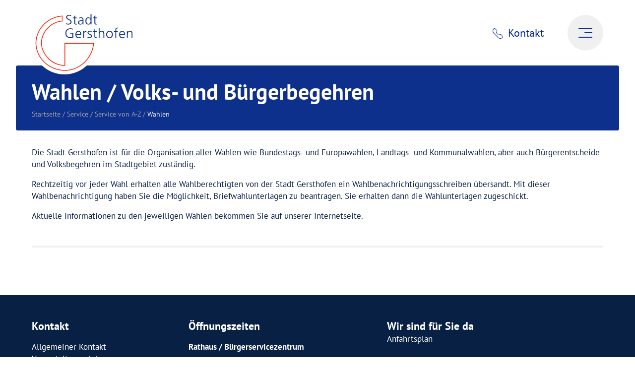

--- FILE ---
content_type: text/html; charset=UTF-8
request_url: https://gersthofen.de/services/keywords/wahlen/
body_size: 37499
content:
<!DOCTYPE html>
<html lang="de-DE">

<head>
	<meta charset="UTF-8">
	<meta name="viewport" content="width=device-width, initial-scale=1">
	<meta name='robots' content='index, follow, max-image-preview:large, max-snippet:-1, max-video-preview:-1' />
	<style>img:is([sizes="auto" i], [sizes^="auto," i]) { contain-intrinsic-size: 3000px 1500px }</style>
	
	<!-- This site is optimized with the Yoast SEO plugin v26.2 - https://yoast.com/wordpress/plugins/seo/ -->
	<title>Wahlen-Archiv - Stadt Gersthofen</title>
	<link rel="canonical" href="https://gersthofen.de/services/keywords/wahlen/" />
	<meta property="og:locale" content="de_DE" />
	<meta property="og:type" content="article" />
	<meta property="og:title" content="Wahlen-Archiv - Stadt Gersthofen" />
	<meta property="og:url" content="https://gersthofen.de/services/keywords/wahlen/" />
	<meta property="og:site_name" content="Stadt Gersthofen" />
	<meta name="twitter:card" content="summary_large_image" />
	<script type="application/ld+json" class="yoast-schema-graph">{"@context":"https://schema.org","@graph":[{"@type":"CollectionPage","@id":"https://gersthofen.de/services/keywords/wahlen/","url":"https://gersthofen.de/services/keywords/wahlen/","name":"Wahlen-Archiv - Stadt Gersthofen","isPartOf":{"@id":"https://gersthofen.de/#website"},"breadcrumb":{"@id":"https://gersthofen.de/services/keywords/wahlen/#breadcrumb"},"inLanguage":"de"},{"@type":"BreadcrumbList","@id":"https://gersthofen.de/services/keywords/wahlen/#breadcrumb","itemListElement":[{"@type":"ListItem","position":1,"name":"Startseite","item":"https://gersthofen.de/"},{"@type":"ListItem","position":2,"name":"Service","item":"https://gersthofen.de/service/"},{"@type":"ListItem","position":3,"name":"Service von A-Z","item":"https://gersthofen.de/service-von-a-z/"},{"@type":"ListItem","position":4,"name":"Wahlen"}]},{"@type":"WebSite","@id":"https://gersthofen.de/#website","url":"https://gersthofen.de/","name":"Stadt Gersthofen","description":"","potentialAction":[{"@type":"SearchAction","target":{"@type":"EntryPoint","urlTemplate":"https://gersthofen.de/?s={search_term_string}"},"query-input":{"@type":"PropertyValueSpecification","valueRequired":true,"valueName":"search_term_string"}}],"inLanguage":"de"}]}</script>
	<!-- / Yoast SEO plugin. -->


<link rel='stylesheet' id='wp-block-library-css' href='https://gersthofen.de/wp-includes/css/dist/block-library/style.min.css?ver=6.8.3' type='text/css' media='all' />
<style id='wp-block-library-theme-inline-css' type='text/css'>
.wp-block-audio :where(figcaption){color:#555;font-size:13px;text-align:center}.is-dark-theme .wp-block-audio :where(figcaption){color:#ffffffa6}.wp-block-audio{margin:0 0 1em}.wp-block-code{border:1px solid #ccc;border-radius:4px;font-family:Menlo,Consolas,monaco,monospace;padding:.8em 1em}.wp-block-embed :where(figcaption){color:#555;font-size:13px;text-align:center}.is-dark-theme .wp-block-embed :where(figcaption){color:#ffffffa6}.wp-block-embed{margin:0 0 1em}.blocks-gallery-caption{color:#555;font-size:13px;text-align:center}.is-dark-theme .blocks-gallery-caption{color:#ffffffa6}:root :where(.wp-block-image figcaption){color:#555;font-size:13px;text-align:center}.is-dark-theme :root :where(.wp-block-image figcaption){color:#ffffffa6}.wp-block-image{margin:0 0 1em}.wp-block-pullquote{border-bottom:4px solid;border-top:4px solid;color:currentColor;margin-bottom:1.75em}.wp-block-pullquote cite,.wp-block-pullquote footer,.wp-block-pullquote__citation{color:currentColor;font-size:.8125em;font-style:normal;text-transform:uppercase}.wp-block-quote{border-left:.25em solid;margin:0 0 1.75em;padding-left:1em}.wp-block-quote cite,.wp-block-quote footer{color:currentColor;font-size:.8125em;font-style:normal;position:relative}.wp-block-quote:where(.has-text-align-right){border-left:none;border-right:.25em solid;padding-left:0;padding-right:1em}.wp-block-quote:where(.has-text-align-center){border:none;padding-left:0}.wp-block-quote.is-large,.wp-block-quote.is-style-large,.wp-block-quote:where(.is-style-plain){border:none}.wp-block-search .wp-block-search__label{font-weight:700}.wp-block-search__button{border:1px solid #ccc;padding:.375em .625em}:where(.wp-block-group.has-background){padding:1.25em 2.375em}.wp-block-separator.has-css-opacity{opacity:.4}.wp-block-separator{border:none;border-bottom:2px solid;margin-left:auto;margin-right:auto}.wp-block-separator.has-alpha-channel-opacity{opacity:1}.wp-block-separator:not(.is-style-wide):not(.is-style-dots){width:100px}.wp-block-separator.has-background:not(.is-style-dots){border-bottom:none;height:1px}.wp-block-separator.has-background:not(.is-style-wide):not(.is-style-dots){height:2px}.wp-block-table{margin:0 0 1em}.wp-block-table td,.wp-block-table th{word-break:normal}.wp-block-table :where(figcaption){color:#555;font-size:13px;text-align:center}.is-dark-theme .wp-block-table :where(figcaption){color:#ffffffa6}.wp-block-video :where(figcaption){color:#555;font-size:13px;text-align:center}.is-dark-theme .wp-block-video :where(figcaption){color:#ffffffa6}.wp-block-video{margin:0 0 1em}:root :where(.wp-block-template-part.has-background){margin-bottom:0;margin-top:0;padding:1.25em 2.375em}
</style>
<style id='classic-theme-styles-inline-css' type='text/css'>
/*! This file is auto-generated */
.wp-block-button__link{color:#fff;background-color:#32373c;border-radius:9999px;box-shadow:none;text-decoration:none;padding:calc(.667em + 2px) calc(1.333em + 2px);font-size:1.125em}.wp-block-file__button{background:#32373c;color:#fff;text-decoration:none}
</style>
<link rel='stylesheet' id='wpml-blocks-css' href='https://gersthofen.de/wp-content/plugins/sitepress-multilingual-cms/dist/css/blocks/styles.css?ver=4.6.8' type='text/css' media='all' />
<link rel='stylesheet' id='cmplz-general-css' href='https://gersthofen.de/wp-content/plugins/complianz-gdpr/assets/css/cookieblocker.min.css?ver=1762176863' type='text/css' media='all' />
<link rel='stylesheet' id='dashicons-css' href='https://gersthofen.de/wp-includes/css/dashicons.min.css?ver=6.8.3' type='text/css' media='all' />
<link rel='stylesheet' id='searchwp-forms-css' href='https://gersthofen.de/wp-content/plugins/searchwp/assets/css/frontend/search-forms.min.css?ver=4.5.3' type='text/css' media='all' />
<script type="text/javascript" id="wpml-cookie-js-extra">
/* <![CDATA[ */
var wpml_cookies = {"wp-wpml_current_language":{"value":"de","expires":1,"path":"\/"}};
var wpml_cookies = {"wp-wpml_current_language":{"value":"de","expires":1,"path":"\/"}};
/* ]]> */
</script>
<script type="text/javascript" src="https://gersthofen.de/wp-content/plugins/sitepress-multilingual-cms/res/js/cookies/language-cookie.js?ver=4.6.8" id="wpml-cookie-js" defer="defer" data-wp-strategy="defer"></script>
<meta name="generator" content="WPML ver:4.6.8 stt:1,3;" />
<!-- Analytics by WP Statistics - https://wp-statistics.com -->
<link rel="manifest" href="https://gersthofen.de/wp-content/themes/gersthofen/manifest.json"><style>
html{line-height:1.15;-webkit-text-size-adjust:100%}body{margin:0}main{display:block}h1{font-size:2em;margin:.67em 0}hr{box-sizing:content-box;height:0;overflow:visible}pre{font-family:monospace,monospace;font-size:1em}a{background-color:transparent}abbr[title]{border-bottom:none;text-decoration:underline;text-decoration:underline dotted}b,strong{font-weight:bolder}code,kbd,samp{font-family:monospace,monospace;font-size:1em}small{font-size:80%}sub,sup{font-size:75%;line-height:0;position:relative;vertical-align:baseline}sub{bottom:-.25em}sup{top:-.5em}img{border-style:none}button,input,optgroup,select,textarea{font-family:inherit;font-size:100%;line-height:1.15;margin:0}button,input{overflow:visible}button,select{text-transform:none}[type=button],[type=reset],[type=submit],button{-webkit-appearance:button}[type=button]::-moz-focus-inner,[type=reset]::-moz-focus-inner,[type=submit]::-moz-focus-inner,button::-moz-focus-inner{border-style:none;padding:0}[type=button]:-moz-focusring,[type=reset]:-moz-focusring,[type=submit]:-moz-focusring,button:-moz-focusring{outline:1px dotted ButtonText}fieldset{padding:.35em .75em .625em}legend{box-sizing:border-box;color:inherit;display:table;max-width:100%;padding:0;white-space:normal}progress{vertical-align:baseline}textarea{overflow:auto}[type=checkbox],[type=radio]{box-sizing:border-box;padding:0}[type=number]::-webkit-inner-spin-button,[type=number]::-webkit-outer-spin-button{height:auto}[type=search]{-webkit-appearance:textfield;outline-offset:-2px}[type=search]::-webkit-search-decoration{-webkit-appearance:none}::-webkit-file-upload-button{-webkit-appearance:button;font:inherit}details{display:block}summary{display:list-item}template{display:none}[hidden]{display:none}.slick-slider{position:relative;display:block;box-sizing:border-box;-webkit-touch-callout:none;-webkit-user-select:none;-khtml-user-select:none;-moz-user-select:none;-ms-user-select:none;user-select:none;-ms-touch-action:pan-y;touch-action:pan-y;-webkit-tap-highlight-color:transparent}.slick-list{position:relative;overflow:hidden;display:block;margin:0;padding:0}.slick-list:focus{outline:0}.slick-list.dragging{cursor:pointer;cursor:hand}.slick-slider .slick-list,.slick-slider .slick-track{-webkit-transform:translate3d(0,0,0);-moz-transform:translate3d(0,0,0);-ms-transform:translate3d(0,0,0);-o-transform:translate3d(0,0,0);transform:translate3d(0,0,0)}.slick-track{position:relative;left:0;top:0;display:block;margin-left:auto;margin-right:auto}.slick-track:after,.slick-track:before{content:"";display:table}.slick-track:after{clear:both}.slick-loading .slick-track{visibility:hidden}.slick-slide{float:left;height:100%;min-height:1px;display:none}[dir=rtl] .slick-slide{float:right}.slick-slide img{display:block}.slick-slide.slick-loading img{display:none}.slick-slide.dragging img{pointer-events:none}.slick-initialized .slick-slide{display:block}.slick-loading .slick-slide{visibility:hidden}.slick-vertical .slick-slide{display:block;height:auto;border:1px solid transparent}.slick-arrow.slick-hidden{display:none}.slick-loading .slick-list{background:#fff url(ajax-loader.gif) center center no-repeat}@font-face{font-family:slick;src:url(fonts/slick.eot);src:url(fonts/slick.eot?#iefix) format("embedded-opentype"),url(fonts/slick.woff) format("woff"),url(fonts/slick.ttf) format("truetype"),url(fonts/slick.svg#slick) format("svg");font-weight:400;font-style:normal}.slick-next,.slick-prev{position:absolute;display:block;height:20px;width:20px;line-height:0;font-size:0;cursor:pointer;background:0 0;color:transparent;top:50%;-webkit-transform:translate(0,-50%);-ms-transform:translate(0,-50%);transform:translate(0,-50%);padding:0;border:none;outline:0}.slick-next:focus,.slick-next:hover,.slick-prev:focus,.slick-prev:hover{outline:0;background:0 0;color:transparent}.slick-next:focus:before,.slick-next:hover:before,.slick-prev:focus:before,.slick-prev:hover:before{opacity:1}.slick-next.slick-disabled:before,.slick-prev.slick-disabled:before{opacity:.25}.slick-next:before,.slick-prev:before{font-family:slick;font-size:20px;line-height:1;color:#fff;opacity:.75;-webkit-font-smoothing:antialiased;-moz-osx-font-smoothing:grayscale}.slick-prev{left:-25px}[dir=rtl] .slick-prev{left:auto;right:-25px}.slick-prev:before{content:"←"}[dir=rtl] .slick-prev:before{content:"→"}.slick-next{right:-25px}[dir=rtl] .slick-next{left:-25px;right:auto}.slick-next:before{content:"→"}[dir=rtl] .slick-next:before{content:"←"}.slick-dotted.slick-slider{margin-bottom:30px}.slick-dots{position:absolute;bottom:-25px;list-style:none;display:block;text-align:center;padding:0;margin:0;width:100%}.slick-dots li{position:relative;display:inline-block;height:20px;width:20px;margin:0 5px;padding:0;cursor:pointer}.slick-dots li button{border:0;background:0 0;display:block;height:20px;width:20px;outline:0;line-height:0;font-size:0;color:transparent;padding:5px;cursor:pointer}.slick-dots li button:focus,.slick-dots li button:hover{outline:0}.slick-dots li button:focus:before,.slick-dots li button:hover:before{opacity:1}.slick-dots li button:before{position:absolute;top:0;left:0;content:"•";width:20px;height:20px;font-family:slick;font-size:6px;line-height:20px;text-align:center;color:#000;opacity:.25;-webkit-font-smoothing:antialiased;-moz-osx-font-smoothing:grayscale}.slick-dots li.slick-active button:before{color:#000;opacity:.75}.ui-draggable-handle{-ms-touch-action:none;touch-action:none}.ui-helper-hidden{display:none}.ui-helper-hidden-accessible{border:0;clip:rect(0 0 0 0);height:1px;margin:-1px;overflow:hidden;padding:0;position:absolute;width:1px}.ui-helper-reset{margin:0;padding:0;border:0;outline:0;line-height:1.3;text-decoration:none;font-size:100%;list-style:none}.ui-helper-clearfix:after,.ui-helper-clearfix:before{content:"";display:table;border-collapse:collapse}.ui-helper-clearfix:after{clear:both}.ui-helper-zfix{width:100%;height:100%;top:0;left:0;position:absolute;opacity:0;filter:Alpha(Opacity=0)}.ui-front{z-index:100}.ui-state-disabled{cursor:default!important;pointer-events:none}.ui-icon{display:inline-block;vertical-align:middle;margin-top:-.25em;position:relative;text-indent:-99999px;overflow:hidden;background-repeat:no-repeat}.ui-widget-icon-block{left:50%;margin-left:-8px;display:block}.ui-widget-overlay{position:fixed;top:0;left:0;width:100%;height:100%}.ui-resizable{position:relative}.ui-resizable-handle{position:absolute;font-size:.1px;display:block;-ms-touch-action:none;touch-action:none}.ui-resizable-autohide .ui-resizable-handle,.ui-resizable-disabled .ui-resizable-handle{display:none}.ui-resizable-n{cursor:n-resize;height:7px;width:100%;top:-5px;left:0}.ui-resizable-s{cursor:s-resize;height:7px;width:100%;bottom:-5px;left:0}.ui-resizable-e{cursor:e-resize;width:7px;right:-5px;top:0;height:100%}.ui-resizable-w{cursor:w-resize;width:7px;left:-5px;top:0;height:100%}.ui-resizable-se{cursor:se-resize;width:12px;height:12px;right:1px;bottom:1px}.ui-resizable-sw{cursor:sw-resize;width:9px;height:9px;left:-5px;bottom:-5px}.ui-resizable-nw{cursor:nw-resize;width:9px;height:9px;left:-5px;top:-5px}.ui-resizable-ne{cursor:ne-resize;width:9px;height:9px;right:-5px;top:-5px}.ui-selectable{-ms-touch-action:none;touch-action:none}.ui-selectable-helper{position:absolute;z-index:100;border:1px dotted #000}.ui-sortable-handle{-ms-touch-action:none;touch-action:none}.ui-accordion .ui-accordion-header{display:block;cursor:pointer;position:relative;margin:2px 0 0 0;padding:.5em .5em .5em .7em;font-size:100%}.ui-accordion .ui-accordion-content{padding:1em 2.2em;border-top:0;overflow:auto}.ui-autocomplete{position:absolute;top:0;left:0;cursor:default}.ui-menu{list-style:none;padding:0;margin:0;display:block;outline:0}.ui-menu .ui-menu{position:absolute}.ui-menu .ui-menu-item{margin:0;cursor:pointer;list-style-image:url([data-uri])}.ui-menu .ui-menu-item-wrapper{position:relative;padding:3px 1em 3px .4em}.ui-menu .ui-menu-divider{margin:5px 0;height:0;font-size:0;line-height:0;border-width:1px 0 0 0}.ui-menu .ui-state-active,.ui-menu .ui-state-focus{margin:-1px}.ui-menu-icons{position:relative}.ui-menu-icons .ui-menu-item-wrapper{padding-left:2em}.ui-menu .ui-icon{position:absolute;top:0;bottom:0;left:.2em;margin:auto 0}.ui-menu .ui-menu-icon{left:auto;right:0}.ui-button{padding:.4em 1em;display:inline-block;position:relative;line-height:normal;margin-right:.1em;cursor:pointer;vertical-align:middle;text-align:center;-webkit-user-select:none;-moz-user-select:none;-ms-user-select:none;user-select:none;overflow:visible}.ui-button,.ui-button:active,.ui-button:hover,.ui-button:link,.ui-button:visited{text-decoration:none}.ui-button-icon-only{width:2em;box-sizing:border-box;text-indent:-9999px;white-space:nowrap}input.ui-button.ui-button-icon-only{text-indent:0}.ui-button-icon-only .ui-icon{position:absolute;top:50%;left:50%;margin-top:-8px;margin-left:-8px}.ui-button.ui-icon-notext .ui-icon{padding:0;width:2.1em;height:2.1em;text-indent:-9999px;white-space:nowrap}input.ui-button.ui-icon-notext .ui-icon{width:auto;height:auto;text-indent:0;white-space:normal;padding:.4em 1em}button.ui-button::-moz-focus-inner,input.ui-button::-moz-focus-inner{border:0;padding:0}.ui-controlgroup{vertical-align:middle;display:inline-block}.ui-controlgroup>.ui-controlgroup-item{float:left;margin-left:0;margin-right:0}.ui-controlgroup>.ui-controlgroup-item.ui-visual-focus,.ui-controlgroup>.ui-controlgroup-item:focus{z-index:9999}.ui-controlgroup-vertical>.ui-controlgroup-item{display:block;float:none;width:100%;margin-top:0;margin-bottom:0;text-align:left}.ui-controlgroup-vertical .ui-controlgroup-item{box-sizing:border-box}.ui-controlgroup .ui-controlgroup-label{padding:.4em 1em}.ui-controlgroup .ui-controlgroup-label span{font-size:80%}.ui-controlgroup-horizontal .ui-controlgroup-label+.ui-controlgroup-item{border-left:none}.ui-controlgroup-vertical .ui-controlgroup-label+.ui-controlgroup-item{border-top:none}.ui-controlgroup-horizontal .ui-controlgroup-label.ui-widget-content{border-right:none}.ui-controlgroup-vertical .ui-controlgroup-label.ui-widget-content{border-bottom:none}.ui-controlgroup-vertical .ui-spinner-input{width:75%;width:calc(100% - 2.4em)}.ui-controlgroup-vertical .ui-spinner .ui-spinner-up{border-top-style:solid}.ui-checkboxradio-label .ui-icon-background{box-shadow:inset 1px 1px 1px #ccc;border-radius:.12em;border:none}.ui-checkboxradio-radio-label .ui-icon-background{width:16px;height:16px;border-radius:1em;overflow:visible;border:none}.ui-checkboxradio-radio-label.ui-checkboxradio-checked .ui-icon,.ui-checkboxradio-radio-label.ui-checkboxradio-checked:hover .ui-icon{background-image:none;width:8px;height:8px;border-width:4px;border-style:solid}.ui-checkboxradio-disabled{pointer-events:none}.ui-datepicker{width:17em;padding:.2em .2em 0;display:none}.ui-datepicker .ui-datepicker-header{position:relative;padding:.2em 0}.ui-datepicker .ui-datepicker-next,.ui-datepicker .ui-datepicker-prev{position:absolute;top:2px;width:1.8em;height:1.8em}.ui-datepicker .ui-datepicker-next-hover,.ui-datepicker .ui-datepicker-prev-hover{top:1px}.ui-datepicker .ui-datepicker-prev{left:2px}.ui-datepicker .ui-datepicker-next{right:2px}.ui-datepicker .ui-datepicker-prev-hover{left:1px}.ui-datepicker .ui-datepicker-next-hover{right:1px}.ui-datepicker .ui-datepicker-next span,.ui-datepicker .ui-datepicker-prev span{display:block;position:absolute;left:50%;margin-left:-8px;top:50%;margin-top:-8px}.ui-datepicker .ui-datepicker-title{margin:0 2.3em;line-height:1.8em;text-align:center}.ui-datepicker .ui-datepicker-title select{font-size:1em;margin:1px 0}.ui-datepicker select.ui-datepicker-month,.ui-datepicker select.ui-datepicker-year{width:45%}.ui-datepicker table{width:100%;font-size:.9em;border-collapse:collapse;margin:0 0 .4em}.ui-datepicker th{padding:.7em .3em;text-align:center;font-weight:700;border:0}.ui-datepicker td{border:0;padding:1px}.ui-datepicker td a,.ui-datepicker td span{display:block;padding:.2em;text-align:right;text-decoration:none}.ui-datepicker .ui-datepicker-buttonpane{background-image:none;margin:.7em 0 0 0;padding:0 .2em;border-left:0;border-right:0;border-bottom:0}.ui-datepicker .ui-datepicker-buttonpane button{float:right;margin:.5em .2em .4em;cursor:pointer;padding:.2em .6em .3em .6em;width:auto;overflow:visible}.ui-datepicker .ui-datepicker-buttonpane button.ui-datepicker-current{float:left}.ui-datepicker.ui-datepicker-multi{width:auto}.ui-datepicker-multi .ui-datepicker-group{float:left}.ui-datepicker-multi .ui-datepicker-group table{width:95%;margin:0 auto .4em}.ui-datepicker-multi-2 .ui-datepicker-group{width:50%}.ui-datepicker-multi-3 .ui-datepicker-group{width:33.3%}.ui-datepicker-multi-4 .ui-datepicker-group{width:25%}.ui-datepicker-multi .ui-datepicker-group-last .ui-datepicker-header,.ui-datepicker-multi .ui-datepicker-group-middle .ui-datepicker-header{border-left-width:0}.ui-datepicker-multi .ui-datepicker-buttonpane{clear:left}.ui-datepicker-row-break{clear:both;width:100%;font-size:0}.ui-datepicker-rtl{direction:rtl}.ui-datepicker-rtl .ui-datepicker-prev{right:2px;left:auto}.ui-datepicker-rtl .ui-datepicker-next{left:2px;right:auto}.ui-datepicker-rtl .ui-datepicker-prev:hover{right:1px;left:auto}.ui-datepicker-rtl .ui-datepicker-next:hover{left:1px;right:auto}.ui-datepicker-rtl .ui-datepicker-buttonpane{clear:right}.ui-datepicker-rtl .ui-datepicker-buttonpane button{float:left}.ui-datepicker-rtl .ui-datepicker-buttonpane button.ui-datepicker-current,.ui-datepicker-rtl .ui-datepicker-group{float:right}.ui-datepicker-rtl .ui-datepicker-group-last .ui-datepicker-header,.ui-datepicker-rtl .ui-datepicker-group-middle .ui-datepicker-header{border-right-width:0;border-left-width:1px}.ui-datepicker .ui-icon{display:block;text-indent:-99999px;overflow:hidden;background-repeat:no-repeat;left:.5em;top:.3em}.ui-dialog{position:absolute;top:0;left:0;padding:.2em;outline:0}.ui-dialog .ui-dialog-titlebar{padding:.4em 1em;position:relative}.ui-dialog .ui-dialog-title{float:left;margin:.1em 0;white-space:nowrap;width:90%;overflow:hidden;text-overflow:ellipsis}.ui-dialog .ui-dialog-titlebar-close{position:absolute;right:.3em;top:50%;width:20px;margin:-10px 0 0 0;padding:1px;height:20px}.ui-dialog .ui-dialog-content{position:relative;border:0;padding:.5em 1em;background:0 0;overflow:auto}.ui-dialog .ui-dialog-buttonpane{text-align:left;border-width:1px 0 0 0;background-image:none;margin-top:.5em;padding:.3em 1em .5em .4em}.ui-dialog .ui-dialog-buttonpane .ui-dialog-buttonset{float:right}.ui-dialog .ui-dialog-buttonpane button{margin:.5em .4em .5em 0;cursor:pointer}.ui-dialog .ui-resizable-n{height:2px;top:0}.ui-dialog .ui-resizable-e{width:2px;right:0}.ui-dialog .ui-resizable-s{height:2px;bottom:0}.ui-dialog .ui-resizable-w{width:2px;left:0}.ui-dialog .ui-resizable-ne,.ui-dialog .ui-resizable-nw,.ui-dialog .ui-resizable-se,.ui-dialog .ui-resizable-sw{width:7px;height:7px}.ui-dialog .ui-resizable-se{right:0;bottom:0}.ui-dialog .ui-resizable-sw{left:0;bottom:0}.ui-dialog .ui-resizable-ne{right:0;top:0}.ui-dialog .ui-resizable-nw{left:0;top:0}.ui-draggable .ui-dialog-titlebar{cursor:move}.ui-progressbar{height:2em;text-align:left;overflow:hidden}.ui-progressbar .ui-progressbar-value{margin:-1px;height:100%}.ui-progressbar .ui-progressbar-overlay{background:url([data-uri]);height:100%;opacity:.25}.ui-progressbar-indeterminate .ui-progressbar-value{background-image:none}.ui-selectmenu-menu{padding:0;margin:0;position:absolute;top:0;left:0;display:none}.ui-selectmenu-menu .ui-menu{overflow:auto;overflow-x:hidden;padding-bottom:1px}.ui-selectmenu-menu .ui-menu .ui-selectmenu-optgroup{font-size:1em;font-weight:700;line-height:1.5;padding:2px .4em;margin:.5em 0 0 0;height:auto;border:0}.ui-selectmenu-open{display:block}.ui-selectmenu-text{display:block;margin-right:20px;overflow:hidden;text-overflow:ellipsis}.ui-selectmenu-button.ui-button{text-align:left;white-space:nowrap;width:14em}.ui-selectmenu-icon.ui-icon{float:right;margin-top:0}.ui-slider{position:relative;text-align:left}.ui-slider .ui-slider-handle{position:absolute;z-index:2;width:1.2em;height:1.2em;cursor:default;-ms-touch-action:none;touch-action:none}.ui-slider .ui-slider-range{position:absolute;z-index:1;font-size:.7em;display:block;border:0;background-position:0 0}.ui-slider.ui-state-disabled .ui-slider-handle,.ui-slider.ui-state-disabled .ui-slider-range{filter:inherit}.ui-slider-horizontal{height:.8em}.ui-slider-horizontal .ui-slider-handle{top:-.3em;margin-left:-.6em}.ui-slider-horizontal .ui-slider-range{top:0;height:100%}.ui-slider-horizontal .ui-slider-range-min{left:0}.ui-slider-horizontal .ui-slider-range-max{right:0}.ui-slider-vertical{width:.8em;height:100px}.ui-slider-vertical .ui-slider-handle{left:-.3em;margin-left:0;margin-bottom:-.6em}.ui-slider-vertical .ui-slider-range{left:0;width:100%}.ui-slider-vertical .ui-slider-range-min{bottom:0}.ui-slider-vertical .ui-slider-range-max{top:0}.ui-spinner{position:relative;display:inline-block;overflow:hidden;padding:0;vertical-align:middle}.ui-spinner-input{border:none;background:0 0;color:inherit;padding:.222em 0;margin:.2em 0;vertical-align:middle;margin-left:.4em;margin-right:2em}.ui-spinner-button{width:1.6em;height:50%;font-size:.5em;padding:0;margin:0;text-align:center;position:absolute;cursor:default;display:block;overflow:hidden;right:0}.ui-spinner a.ui-spinner-button{border-top-style:none;border-bottom-style:none;border-right-style:none}.ui-spinner-up{top:0}.ui-spinner-down{bottom:0}.ui-tabs{position:relative;padding:.2em}.ui-tabs .ui-tabs-nav{margin:0;padding:.2em .2em 0}.ui-tabs .ui-tabs-nav li{list-style:none;float:left;position:relative;top:0;margin:1px .2em 0 0;border-bottom-width:0;padding:0;white-space:nowrap}.ui-tabs .ui-tabs-nav .ui-tabs-anchor{float:left;padding:.5em 1em;text-decoration:none}.ui-tabs .ui-tabs-nav li.ui-tabs-active{margin-bottom:-1px;padding-bottom:1px}.ui-tabs .ui-tabs-nav li.ui-state-disabled .ui-tabs-anchor,.ui-tabs .ui-tabs-nav li.ui-tabs-active .ui-tabs-anchor,.ui-tabs .ui-tabs-nav li.ui-tabs-loading .ui-tabs-anchor{cursor:text}.ui-tabs-collapsible .ui-tabs-nav li.ui-tabs-active .ui-tabs-anchor{cursor:pointer}.ui-tabs .ui-tabs-panel{display:block;border-width:0;padding:1em 1.4em;background:0 0}.ui-tooltip{padding:8px;position:absolute;z-index:9999;max-width:300px}body .ui-tooltip{border-width:2px}.ui-widget{font-family:Arial,Helvetica,sans-serif;font-size:1em}.ui-widget .ui-widget{font-size:1em}.ui-widget button,.ui-widget input,.ui-widget select,.ui-widget textarea{font-family:Arial,Helvetica,sans-serif;font-size:1em}.ui-widget.ui-widget-content{border:1px solid #c5c5c5}.ui-widget-content{border:1px solid #ddd;background:#fff;color:#333}.ui-widget-content a{color:#333}.ui-widget-header{border:1px solid #ddd;background:#e9e9e9;color:#333;font-weight:700}.ui-widget-header a{color:#333}.ui-button,.ui-state-default,.ui-widget-content .ui-state-default,.ui-widget-header .ui-state-default,html .ui-button.ui-state-disabled:active,html .ui-button.ui-state-disabled:hover{border:1px solid #c5c5c5;background:#f6f6f6;font-weight:400;color:#454545}.ui-button,.ui-state-default a,.ui-state-default a:link,.ui-state-default a:visited,a.ui-button,a:link.ui-button,a:visited.ui-button{color:#454545;text-decoration:none}.ui-button:focus,.ui-button:hover,.ui-state-focus,.ui-state-hover,.ui-widget-content .ui-state-focus,.ui-widget-content .ui-state-hover,.ui-widget-header .ui-state-focus,.ui-widget-header .ui-state-hover{border:1px solid #ccc;background:#ededed;font-weight:400;color:#2b2b2b}.ui-state-focus a,.ui-state-focus a:hover,.ui-state-focus a:link,.ui-state-focus a:visited,.ui-state-hover a,.ui-state-hover a:hover,.ui-state-hover a:link,.ui-state-hover a:visited,a.ui-button:focus,a.ui-button:hover{color:#2b2b2b;text-decoration:none}.ui-visual-focus{box-shadow:0 0 3px 1px #5e9ed6}.ui-button.ui-state-active:hover,.ui-button:active,.ui-state-active,.ui-widget-content .ui-state-active,.ui-widget-header .ui-state-active,a.ui-button:active{border:1px solid #003eff;background:#007fff;font-weight:400;color:#fff}.ui-icon-background,.ui-state-active .ui-icon-background{border:#003eff;background-color:#fff}.ui-state-active a,.ui-state-active a:link,.ui-state-active a:visited{color:#fff;text-decoration:none}.ui-state-highlight,.ui-widget-content .ui-state-highlight,.ui-widget-header .ui-state-highlight{border:1px solid #dad55e;background:#fffa90;color:#777620}.ui-state-checked{border:1px solid #dad55e;background:#fffa90}.ui-state-highlight a,.ui-widget-content .ui-state-highlight a,.ui-widget-header .ui-state-highlight a{color:#777620}.ui-state-error,.ui-widget-content .ui-state-error,.ui-widget-header .ui-state-error{border:1px solid #f1a899;background:#fddfdf;color:#5f3f3f}.ui-state-error a,.ui-widget-content .ui-state-error a,.ui-widget-header .ui-state-error a{color:#5f3f3f}.ui-state-error-text,.ui-widget-content .ui-state-error-text,.ui-widget-header .ui-state-error-text{color:#5f3f3f}.ui-priority-primary,.ui-widget-content .ui-priority-primary,.ui-widget-header .ui-priority-primary{font-weight:700}.ui-priority-secondary,.ui-widget-content .ui-priority-secondary,.ui-widget-header .ui-priority-secondary{opacity:.7;filter:Alpha(Opacity=70);font-weight:400}.ui-state-disabled,.ui-widget-content .ui-state-disabled,.ui-widget-header .ui-state-disabled{opacity:.35;filter:Alpha(Opacity=35);background-image:none}.ui-state-disabled .ui-icon{filter:Alpha(Opacity=35)}.ui-icon{width:16px;height:16px}.ui-icon,.ui-widget-content .ui-icon{background-image:url(images/ui-icons_444444_256x240.png)}.ui-widget-header .ui-icon{background-image:url(images/ui-icons_444444_256x240.png)}.ui-button:focus .ui-icon,.ui-button:hover .ui-icon,.ui-state-focus .ui-icon,.ui-state-hover .ui-icon{background-image:url(images/ui-icons_555555_256x240.png)}.ui-button:active .ui-icon,.ui-state-active .ui-icon{background-image:url(images/ui-icons_ffffff_256x240.png)}.ui-button .ui-state-highlight.ui-icon,.ui-state-highlight .ui-icon{background-image:url(images/ui-icons_777620_256x240.png)}.ui-state-error .ui-icon,.ui-state-error-text .ui-icon{background-image:url(images/ui-icons_cc0000_256x240.png)}.ui-button .ui-icon{background-image:url(images/ui-icons_777777_256x240.png)}.ui-icon-blank{background-position:16px 16px}.ui-icon-caret-1-n{background-position:0 0}.ui-icon-caret-1-ne{background-position:-16px 0}.ui-icon-caret-1-e{background-position:-32px 0}.ui-icon-caret-1-se{background-position:-48px 0}.ui-icon-caret-1-s{background-position:-65px 0}.ui-icon-caret-1-sw{background-position:-80px 0}.ui-icon-caret-1-w{background-position:-96px 0}.ui-icon-caret-1-nw{background-position:-112px 0}.ui-icon-caret-2-n-s{background-position:-128px 0}.ui-icon-caret-2-e-w{background-position:-144px 0}.ui-icon-triangle-1-n{background-position:0 -16px}.ui-icon-triangle-1-ne{background-position:-16px -16px}.ui-icon-triangle-1-e{background-position:-32px -16px}.ui-icon-triangle-1-se{background-position:-48px -16px}.ui-icon-triangle-1-s{background-position:-65px -16px}.ui-icon-triangle-1-sw{background-position:-80px -16px}.ui-icon-triangle-1-w{background-position:-96px -16px}.ui-icon-triangle-1-nw{background-position:-112px -16px}.ui-icon-triangle-2-n-s{background-position:-128px -16px}.ui-icon-triangle-2-e-w{background-position:-144px -16px}.ui-icon-arrow-1-n{background-position:0 -32px}.ui-icon-arrow-1-ne{background-position:-16px -32px}.ui-icon-arrow-1-e{background-position:-32px -32px}.ui-icon-arrow-1-se{background-position:-48px -32px}.ui-icon-arrow-1-s{background-position:-65px -32px}.ui-icon-arrow-1-sw{background-position:-80px -32px}.ui-icon-arrow-1-w{background-position:-96px -32px}.ui-icon-arrow-1-nw{background-position:-112px -32px}.ui-icon-arrow-2-n-s{background-position:-128px -32px}.ui-icon-arrow-2-ne-sw{background-position:-144px -32px}.ui-icon-arrow-2-e-w{background-position:-160px -32px}.ui-icon-arrow-2-se-nw{background-position:-176px -32px}.ui-icon-arrowstop-1-n{background-position:-192px -32px}.ui-icon-arrowstop-1-e{background-position:-208px -32px}.ui-icon-arrowstop-1-s{background-position:-224px -32px}.ui-icon-arrowstop-1-w{background-position:-240px -32px}.ui-icon-arrowthick-1-n{background-position:1px -48px}.ui-icon-arrowthick-1-ne{background-position:-16px -48px}.ui-icon-arrowthick-1-e{background-position:-32px -48px}.ui-icon-arrowthick-1-se{background-position:-48px -48px}.ui-icon-arrowthick-1-s{background-position:-64px -48px}.ui-icon-arrowthick-1-sw{background-position:-80px -48px}.ui-icon-arrowthick-1-w{background-position:-96px -48px}.ui-icon-arrowthick-1-nw{background-position:-112px -48px}.ui-icon-arrowthick-2-n-s{background-position:-128px -48px}.ui-icon-arrowthick-2-ne-sw{background-position:-144px -48px}.ui-icon-arrowthick-2-e-w{background-position:-160px -48px}.ui-icon-arrowthick-2-se-nw{background-position:-176px -48px}.ui-icon-arrowthickstop-1-n{background-position:-192px -48px}.ui-icon-arrowthickstop-1-e{background-position:-208px -48px}.ui-icon-arrowthickstop-1-s{background-position:-224px -48px}.ui-icon-arrowthickstop-1-w{background-position:-240px -48px}.ui-icon-arrowreturnthick-1-w{background-position:0 -64px}.ui-icon-arrowreturnthick-1-n{background-position:-16px -64px}.ui-icon-arrowreturnthick-1-e{background-position:-32px -64px}.ui-icon-arrowreturnthick-1-s{background-position:-48px -64px}.ui-icon-arrowreturn-1-w{background-position:-64px -64px}.ui-icon-arrowreturn-1-n{background-position:-80px -64px}.ui-icon-arrowreturn-1-e{background-position:-96px -64px}.ui-icon-arrowreturn-1-s{background-position:-112px -64px}.ui-icon-arrowrefresh-1-w{background-position:-128px -64px}.ui-icon-arrowrefresh-1-n{background-position:-144px -64px}.ui-icon-arrowrefresh-1-e{background-position:-160px -64px}.ui-icon-arrowrefresh-1-s{background-position:-176px -64px}.ui-icon-arrow-4{background-position:0 -80px}.ui-icon-arrow-4-diag{background-position:-16px -80px}.ui-icon-extlink{background-position:-32px -80px}.ui-icon-newwin{background-position:-48px -80px}.ui-icon-refresh{background-position:-64px -80px}.ui-icon-shuffle{background-position:-80px -80px}.ui-icon-transfer-e-w{background-position:-96px -80px}.ui-icon-transferthick-e-w{background-position:-112px -80px}.ui-icon-folder-collapsed{background-position:0 -96px}.ui-icon-folder-open{background-position:-16px -96px}.ui-icon-document{background-position:-32px -96px}.ui-icon-document-b{background-position:-48px -96px}.ui-icon-note{background-position:-64px -96px}.ui-icon-mail-closed{background-position:-80px -96px}.ui-icon-mail-open{background-position:-96px -96px}.ui-icon-suitcase{background-position:-112px -96px}.ui-icon-comment{background-position:-128px -96px}.ui-icon-person{background-position:-144px -96px}.ui-icon-print{background-position:-160px -96px}.ui-icon-trash{background-position:-176px -96px}.ui-icon-locked{background-position:-192px -96px}.ui-icon-unlocked{background-position:-208px -96px}.ui-icon-bookmark{background-position:-224px -96px}.ui-icon-tag{background-position:-240px -96px}.ui-icon-home{background-position:0 -112px}.ui-icon-flag{background-position:-16px -112px}.ui-icon-calendar{background-position:-32px -112px}.ui-icon-cart{background-position:-48px -112px}.ui-icon-pencil{background-position:-64px -112px}.ui-icon-clock{background-position:-80px -112px}.ui-icon-disk{background-position:-96px -112px}.ui-icon-calculator{background-position:-112px -112px}.ui-icon-zoomin{background-position:-128px -112px}.ui-icon-zoomout{background-position:-144px -112px}.ui-icon-search{background-position:-160px -112px}.ui-icon-wrench{background-position:-176px -112px}.ui-icon-gear{background-position:-192px -112px}.ui-icon-heart{background-position:-208px -112px}.ui-icon-star{background-position:-224px -112px}.ui-icon-link{background-position:-240px -112px}.ui-icon-cancel{background-position:0 -128px}.ui-icon-plus{background-position:-16px -128px}.ui-icon-plusthick{background-position:-32px -128px}.ui-icon-minus{background-position:-48px -128px}.ui-icon-minusthick{background-position:-64px -128px}.ui-icon-close{background-position:-80px -128px}.ui-icon-closethick{background-position:-96px -128px}.ui-icon-key{background-position:-112px -128px}.ui-icon-lightbulb{background-position:-128px -128px}.ui-icon-scissors{background-position:-144px -128px}.ui-icon-clipboard{background-position:-160px -128px}.ui-icon-copy{background-position:-176px -128px}.ui-icon-contact{background-position:-192px -128px}.ui-icon-image{background-position:-208px -128px}.ui-icon-video{background-position:-224px -128px}.ui-icon-script{background-position:-240px -128px}.ui-icon-alert{background-position:0 -144px}.ui-icon-info{background-position:-16px -144px}.ui-icon-notice{background-position:-32px -144px}.ui-icon-help{background-position:-48px -144px}.ui-icon-check{background-position:-64px -144px}.ui-icon-bullet{background-position:-80px -144px}.ui-icon-radio-on{background-position:-96px -144px}.ui-icon-radio-off{background-position:-112px -144px}.ui-icon-pin-w{background-position:-128px -144px}.ui-icon-pin-s{background-position:-144px -144px}.ui-icon-play{background-position:0 -160px}.ui-icon-pause{background-position:-16px -160px}.ui-icon-seek-next{background-position:-32px -160px}.ui-icon-seek-prev{background-position:-48px -160px}.ui-icon-seek-end{background-position:-64px -160px}.ui-icon-seek-start{background-position:-80px -160px}.ui-icon-seek-first{background-position:-80px -160px}.ui-icon-stop{background-position:-96px -160px}.ui-icon-eject{background-position:-112px -160px}.ui-icon-volume-off{background-position:-128px -160px}.ui-icon-volume-on{background-position:-144px -160px}.ui-icon-power{background-position:0 -176px}.ui-icon-signal-diag{background-position:-16px -176px}.ui-icon-signal{background-position:-32px -176px}.ui-icon-battery-0{background-position:-48px -176px}.ui-icon-battery-1{background-position:-64px -176px}.ui-icon-battery-2{background-position:-80px -176px}.ui-icon-battery-3{background-position:-96px -176px}.ui-icon-circle-plus{background-position:0 -192px}.ui-icon-circle-minus{background-position:-16px -192px}.ui-icon-circle-close{background-position:-32px -192px}.ui-icon-circle-triangle-e{background-position:-48px -192px}.ui-icon-circle-triangle-s{background-position:-64px -192px}.ui-icon-circle-triangle-w{background-position:-80px -192px}.ui-icon-circle-triangle-n{background-position:-96px -192px}.ui-icon-circle-arrow-e{background-position:-112px -192px}.ui-icon-circle-arrow-s{background-position:-128px -192px}.ui-icon-circle-arrow-w{background-position:-144px -192px}.ui-icon-circle-arrow-n{background-position:-160px -192px}.ui-icon-circle-zoomin{background-position:-176px -192px}.ui-icon-circle-zoomout{background-position:-192px -192px}.ui-icon-circle-check{background-position:-208px -192px}.ui-icon-circlesmall-plus{background-position:0 -208px}.ui-icon-circlesmall-minus{background-position:-16px -208px}.ui-icon-circlesmall-close{background-position:-32px -208px}.ui-icon-squaresmall-plus{background-position:-48px -208px}.ui-icon-squaresmall-minus{background-position:-64px -208px}.ui-icon-squaresmall-close{background-position:-80px -208px}.ui-icon-grip-dotted-vertical{background-position:0 -224px}.ui-icon-grip-dotted-horizontal{background-position:-16px -224px}.ui-icon-grip-solid-vertical{background-position:-32px -224px}.ui-icon-grip-solid-horizontal{background-position:-48px -224px}.ui-icon-gripsmall-diagonal-se{background-position:-64px -224px}.ui-icon-grip-diagonal-se{background-position:-80px -224px}.ui-corner-all,.ui-corner-left,.ui-corner-tl,.ui-corner-top{border-top-left-radius:3px}.ui-corner-all,.ui-corner-right,.ui-corner-top,.ui-corner-tr{border-top-right-radius:3px}.ui-corner-all,.ui-corner-bl,.ui-corner-bottom,.ui-corner-left{border-bottom-left-radius:3px}.ui-corner-all,.ui-corner-bottom,.ui-corner-br,.ui-corner-right{border-bottom-right-radius:3px}.ui-widget-overlay{background:#aaa;opacity:.3;filter:Alpha(Opacity=30)}.ui-widget-shadow{-webkit-box-shadow:0 0 5px #666;box-shadow:0 0 5px #666}body,html{position:relative;padding:0;margin:0}body{font-family:sans-serif;-ms-text-size-adjust:100%;-webkit-text-size-adjust:100%;-webkit-font-smoothing:antialiased;-moz-osx-font-smoothing:grayscale;-webkit-tap-highlight-color:transparent;-webkit-hyphenate-character:"-";hyphenate-character:"-"}*,:after,:before{margin:0;padding:0;box-sizing:border-box}a{background-color:transparent}article,aside,details,figcaption,figure,footer,header,hgroup,main,menu,nav,section,summary{display:block}embed,iframe,object{max-width:100%}input[type=email],input[type=password],input[type=search],input[type=submit],input[type=tel],input[type=text],input[type=url],textarea{appearance:none;line-height:inherit;font-family:inherit;font-size:100%}button::-moz-focus-inner,input::-moz-focus-inner{border:0}table{border-collapse:collapse;border-spacing:0}td{vertical-align:top}p{margin:0}img{display:block;border:none}abbr[title]{text-decoration:none}blockquote,q{quotes:"„" "“" "‚" "‘"}blockquote::before,q::before{content:open-quote}blockquote::after,q::after{content:close-quote}video{width:100%;height:auto}@font-face{font-family:"PT Sans";src:url(/wp-content/themes/gersthofen/fonts/PTSans-webfont/PTSans-Regular.woff2) format("woff2"),url(/wp-content/themes/gersthofen/fonts/PTSans-webfont/PTSans-Regular.woff) format("woff");font-weight:400;font-style:normal;font-display:block}@font-face{font-family:"PT Sans";src:url(/wp-content/themes/gersthofen/fonts/PTSans-webfont/PTSans-Italic.woff2) format("woff2"),url(/wp-content/themes/gersthofen/fonts/PTSans-webfont/PTSans-Italic.woff) format("woff");font-weight:400;font-style:italic;font-display:block}@font-face{font-family:"PT Sans";src:url(/wp-content/themes/gersthofen/fonts/PTSans-webfont/PTSans-Bold.woff2) format("woff2"),url(/wp-content/themes/gersthofen/fonts/PTSans-webfont/PTSans-Bold.woff) format("woff");font-weight:700;font-style:normal;font-display:block}@font-face{font-family:"PT Sans";src:url(/wp-content/themes/gersthofen/fonts/PTSans-webfont/PTSans-BoldItalic.woff2) format("woff2"),url(/wp-content/themes/gersthofen/fonts/PTSans-webfont/PTSans-BoldItalic.woff) format("woff");font-weight:700;font-style:italic;font-display:block}.screen-reader-text{border:0;clip:rect(1px,1px,1px,1px);clip-path:inset(50%);height:1px;margin:-1px;overflow:hidden;padding:0;position:absolute!important;width:1px;word-wrap:normal!important}.screen-reader-text:focus{background:#222;color:#fff;border-radius:4px;clip:auto!important;clip-path:none;display:block;height:auto;left:15px;top:15px;line-height:normal;padding:16px 24px 16px;text-decoration:none;width:auto;z-index:100000}.sr-only{position:absolute;width:1px;height:1px;padding:0;margin:-1px;overflow:hidden;clip:rect(0,0,0,0);border:0}.grayscale{-webkit-filter:grayscale(100%);filter:grayscale(100%);transform:translateZ(0)}.truncate{text-overflow:ellipsis;white-space:nowrap;overflow:hidden}.noselect{-webkit-touch-callout:none;-webkit-user-select:none;-moz-user-select:none;-ms-user-select:none;user-select:none}.block-scroll{overflow:hidden;display:block}@media print{@page{margin:2cm}.content__wrapper{padding:0!important}.entry .entry-header,.site-footer .site-info{margin:0}body{font:13pt Georgia,"Times New Roman",Times,serif;line-height:1.3;background:#fff!important;color:#000}body *{color:#000!important}h1{font-size:24pt}.comments-title,.has-large-font-size,.has-regular-font-size,h2,h2.author-title,h3,h4,p.author-bio{font-size:14pt;margin-top:25px}a{page-break-inside:avoid}blockquote{page-break-inside:avoid}h1,h2,h3,h4,h5,h6{page-break-after:avoid;page-break-inside:avoid}img{page-break-inside:avoid;page-break-after:avoid}pre,table{page-break-inside:avoid}dl,ol,ul{page-break-before:avoid}a,a:link,a:visited{background:0 0;font-weight:700;text-decoration:underline;text-align:left}a{page-break-inside:avoid}a[href^=http]:after{content:" < " attr(href) "> "}a:after>img{content:""}article a[href^="#"]:after{content:""}a:not(:local-link):after{content:" < " attr(href) "> "}.author-description:before,.comment .comment-metadata .edit-link,.comment-form-flex,.comment-reply,.entry .entry-title:before,.entry-footer,.footer__wrapper,.header__placeholder,.header__wrapper,.main-nav__wrapper,.main-navigation,.page-header__breadcrumbs,.post-navigation,.site-branding-container:before,.site-title+.main-navigation,.social-navigation,.widget-area{display:none}.entry .entry-content .button,.entry .entry-content .wp-block-button .wp-block-button__link{color:#000;background:0 0}}.slick-slider{box-sizing:border-box;-webkit-touch-callout:none;-webkit-user-select:none;-moz-user-select:none;-ms-user-select:none;user-select:none}.slick-slide>div{line-height:0}.slick-dotted.slick-slider{margin:0}.slick-list{position:relative;overflow:hidden;display:block;margin:0;padding:0}.slick-list:focus{outline:0}.slick-list.dragging{cursor:pointer;cursor:hand}.slick-loading .slick-list{background:0 0}.slick-dots li button:before{font-family:sans-serif}.slick-next:before,.slick-prev:before{font-family:sans-serif}.b5-button,.wp-block-button__link,div.wpforms-container-full .wpforms-page-button,div.wpforms-container-full button[type=submit],div.wpforms-container-full input[type=submit]{font-size:17px;line-height:1.4117647059;border:0;background:#0d308c no-repeat 18px center/auto 9px;background-image:url([data-uri]);color:#fff;border-radius:48px;padding:10px 24px 10px 42px;cursor:pointer;display:inline-block;transition:color 250ms,background-color 250ms;box-shadow:none;height:auto}.b5-button.category-tag,.wp-block-button__link.category-tag,div.wpforms-container-full .wpforms-page-button.category-tag,div.wpforms-container-full button[type=submit].category-tag,div.wpforms-container-full input[type=submit].category-tag{color:unset;background-color:#f0f0f0;background-image:none;padding-left:24px}.-b5-button-hover-trigger:hover .b5-button,.-b5-button-hover-trigger:hover .wp-block-button__link,.-b5-button-hover-trigger:hover div.wpforms-container-full .wpforms-page-button,.-b5-button-hover-trigger:hover div.wpforms-container-full button[type=submit],.-b5-button-hover-trigger:hover div.wpforms-container-full input[type=submit],.b5-button:hover,.wp-block-button__link:hover,div.wpforms-container-full .wpforms-page-button:hover,div.wpforms-container-full button[type=submit]:hover,div.wpforms-container-full input[type=submit]:hover{color:#fff;text-decoration:none;background-color:#ff1901}.b5-button.-outline,.wp-block-button.is-style-outline .b5-button,.wp-block-button.is-style-outline .wp-block-button__link,.wp-block-button.is-style-outline div.wpforms-container-full .wpforms-page-button,.wp-block-button.is-style-outline div.wpforms-container-full button[type=submit],.wp-block-button.is-style-outline div.wpforms-container-full input[type=submit],.wp-block-button__link.-outline,div.wpforms-container-full .wpforms-page-button.-outline,div.wpforms-container-full button[type=submit].-outline,div.wpforms-container-full input[type=submit].-outline{border:2px solid #0d308c;background:#fff;color:#092045;padding:8px 24px}.b5-button.-outline:hover,.wp-block-button.is-style-outline .b5-button:hover,.wp-block-button.is-style-outline .wp-block-button__link:hover,.wp-block-button.is-style-outline div.wpforms-container-full .wpforms-page-button:hover,.wp-block-button.is-style-outline div.wpforms-container-full button[type=submit]:hover,.wp-block-button.is-style-outline div.wpforms-container-full input[type=submit]:hover,.wp-block-button__link.-outline:hover,div.wpforms-container-full .wpforms-page-button.-outline:hover,div.wpforms-container-full button[type=submit].-outline:hover,div.wpforms-container-full input[type=submit].-outline:hover{color:#092045;border-color:#ff1901}.textfield,.wpforms-container input[type=date],.wpforms-container input[type=datetime-local],.wpforms-container input[type=datetime],.wpforms-container input[type=email],.wpforms-container input[type=month],.wpforms-container input[type=number],.wpforms-container input[type=password],.wpforms-container input[type=range],.wpforms-container input[type=search],.wpforms-container input[type=tel],.wpforms-container input[type=text],.wpforms-container input[type=time],.wpforms-container input[type=url],.wpforms-container input[type=week],.wpforms-container select,.wpforms-container textarea,div.wpforms-container-full input[type=date],div.wpforms-container-full input[type=datetime-local],div.wpforms-container-full input[type=datetime],div.wpforms-container-full input[type=email],div.wpforms-container-full input[type=month],div.wpforms-container-full input[type=number],div.wpforms-container-full input[type=password],div.wpforms-container-full input[type=range],div.wpforms-container-full input[type=search],div.wpforms-container-full input[type=tel],div.wpforms-container-full input[type=text],div.wpforms-container-full input[type=time],div.wpforms-container-full input[type=url],div.wpforms-container-full input[type=week],div.wpforms-container-full select,div.wpforms-container-full textarea{border:0!important;box-shadow:none!important;border-radius:4px;background:#f0f0f0;padding:8px 16px;color:#092045;font-size:17px;line-height:1.4117647059;height:auto}.textfield:focus,.wpforms-container input[type=date]:focus,.wpforms-container input[type=datetime-local]:focus,.wpforms-container input[type=datetime]:focus,.wpforms-container input[type=email]:focus,.wpforms-container input[type=month]:focus,.wpforms-container input[type=number]:focus,.wpforms-container input[type=password]:focus,.wpforms-container input[type=range]:focus,.wpforms-container input[type=search]:focus,.wpforms-container input[type=tel]:focus,.wpforms-container input[type=text]:focus,.wpforms-container input[type=time]:focus,.wpforms-container input[type=url]:focus,.wpforms-container input[type=week]:focus,.wpforms-container select:focus,.wpforms-container textarea:focus,div.wpforms-container-full input[type=date]:focus,div.wpforms-container-full input[type=datetime-local]:focus,div.wpforms-container-full input[type=datetime]:focus,div.wpforms-container-full input[type=email]:focus,div.wpforms-container-full input[type=month]:focus,div.wpforms-container-full input[type=number]:focus,div.wpforms-container-full input[type=password]:focus,div.wpforms-container-full input[type=range]:focus,div.wpforms-container-full input[type=search]:focus,div.wpforms-container-full input[type=tel]:focus,div.wpforms-container-full input[type=text]:focus,div.wpforms-container-full input[type=time]:focus,div.wpforms-container-full input[type=url]:focus,div.wpforms-container-full input[type=week]:focus,div.wpforms-container-full select:focus,div.wpforms-container-full textarea:focus{border:0;padding:8px 16px;box-shadow:0 0 0 2px #0d308c!important}.wpforms-form{--wpforms-field-background-color:#f0f0f0;--wpforms-field-border-color:#f0f0f0;--wpforms-button-background-color:#0d308c;--wpforms-field-size-font-size:17px;--wpforms-field-size-font-size:17px;--wpforms-field-text-color:#092045;--wpforms-field-border-radius:4px}div.wpforms-container-full .wpforms-page-button,div.wpforms-container-full button[type=submit],div.wpforms-container-full input[type=submit]{padding-left:24px;background-image:none}div.wpforms-container-full{margin:24px 0;max-width:980px!important}.wpforms-form .wpforms-field .wpforms-field-row{flex-wrap:nowrap!important}.wpforms-container .wpforms-field-label,div.wpforms-container-full .wpforms-field-label{font-size:14px;font-weight:400;color:#0d308c;font-weight:700;font-size:17px;margin:0 0 6px}div.wpforms-container-full .wpforms-field-sublabel{display:block}div.wpforms-container-full .wpforms-form textarea{height:120px;padding:12px 16px}.wpforms-container .wpforms-field{padding:8px 0}.wpforms-container .wpforms-field-row.wpforms-field-medium,.wpforms-container input.wpforms-field-medium,.wpforms-container select.wpforms-field-medium{max-width:100%}.wpforms-field ul{list-style-type:none;padding:0;margin:0}.wpforms-field ul li::before{display:none}div.wpforms-container-full input[type=checkbox],div.wpforms-container-full input[type=radio],div.wpforms-container-full input[type=radio] div.wpforms-container-full input[type=checkbox]{border:0!important;box-shadow:none!important}div.wpforms-container-full .wpforms-field.wpforms-field-checkbox ul,div.wpforms-container-full .wpforms-field.wpforms-field-gdpr-checkbox ul,div.wpforms-container-full .wpforms-field.wpforms-field-payment-checkbox ul,div.wpforms-container-full .wpforms-field.wpforms-field-payment-multiple ul,div.wpforms-container-full .wpforms-field.wpforms-field-radio ul{gap:12px}div.wpforms-container-full input[type=checkbox]:after,div.wpforms-container-full input[type=checkbox]:before,div.wpforms-container-full input[type=radio]:after,div.wpforms-container-full input[type=radio]:before{left:0;top:0;width:22px;height:22px;margin:0}div.wpforms-container-full input[type=checkbox]:before,div.wpforms-container-full input[type=radio]:before{border:0;background:#f0f0f0;width:22px;height:22px;margin-top:-3px!important;margin-left:0!important;border:0!important;box-shadow:none!important}div.wpforms-container-full input[type=radio]:before{border-radius:50%}div.wpforms-container-full input[type=checkbox]:after{top:-2px!important;left:-1px!important}div.wpforms-container-full input[type=radio]:after{top:-4px!important;left:-1px!important}div.wpforms-container-full input[type=radio]:checked:after{background-color:#0d308c}div.wpforms-container-full input[type=checkbox]:checked:before,div.wpforms-container-full input[type=radio]:checked:before{box-shadow:none}div.wpforms-container-full input[type=checkbox]:checked:after{border-color:#0d308c}div.wpforms-container-full .wpforms-field.wpforms-field-checkbox ul li input+label,div.wpforms-container-full .wpforms-field.wpforms-field-gdpr-checkbox ul li input+label,div.wpforms-container-full .wpforms-field.wpforms-field-payment-checkbox ul li input+label,div.wpforms-container-full .wpforms-field.wpforms-field-payment-multiple ul li input+label,div.wpforms-container-full .wpforms-field.wpforms-field-radio ul li input+label{padding-left:16px}div.wpforms-container-full .wpforms-form em.wpforms-error,div.wpforms-container-full .wpforms-form label.wpforms-error{color:#f33;padding-left:0;margin-top:8px}div.wpforms-container-full .wpforms-form em.wpforms-error::before,div.wpforms-container-full .wpforms-form label.wpforms-error::before{display:none}div.wpforms-container-full .wpforms-form .wpforms-field.wpforms-field-select-style-modern .choices[data-type*=select-multiple]:after,div.wpforms-container-full .wpforms-form .wpforms-field.wpforms-field-select-style-modern .choices[data-type*=select-one]:after{border-top-color:#a2a2a2}.h1,h1,h2.h1,h3.h1,h4.h1,h5.h1,h6.h1{font-size:44px;line-height:1.2954545455;font-weight:700;margin-top:32px;margin-bottom:24px;color:#092045}.h1:first-child,h1:first-child,h2.h1:first-child,h3.h1:first-child,h4.h1:first-child,h5.h1:first-child,h6.h1:first-child{margin-top:0}@media (max-width:1200px){.h1,h1,h2.h1,h3.h1,h4.h1,h5.h1,h6.h1{font-size:38px}}@media (max-width:900px){.h1,h1,h2.h1,h3.h1,h4.h1,h5.h1,h6.h1{font-size:34px}}@media (max-width:600px){.h1,h1,h2.h1,h3.h1,h4.h1,h5.h1,h6.h1{font-size:30px;margin-bottom:16px}.h1.-mobile-small,h1.-mobile-small,h2.h1.-mobile-small,h3.h1.-mobile-small,h4.h1.-mobile-small,h5.h1.-mobile-small,h6.h1.-mobile-small{font-size:22px}}.h2,h1.h2,h2,h3.h2,h4.h2,h5.h2,h6.h2{font-size:28px;line-height:1.2857142857;font-weight:700;margin-top:32px;margin-bottom:24px;color:#0d308c}.h2:first-child,h1.h2:first-child,h2:first-child,h3.h2:first-child,h4.h2:first-child,h5.h2:first-child,h6.h2:first-child{margin-top:0}@media (max-width:600px){.h2,h1.h2,h2,h3.h2,h4.h2,h5.h2,h6.h2{margin-bottom:16px}.h2.-mobile-small,h1.h2.-mobile-small,h2.-mobile-small,h3.h2.-mobile-small,h4.h2.-mobile-small,h5.h2.-mobile-small,h6.h2.-mobile-small{font-size:22px}}.h3,h1.h3,h2.h3,h3,h4.h3,h5.h3,h6.h3{font-size:22px;line-height:1.3043478261;font-weight:700;margin-top:32px;margin-bottom:16px;color:#0d308c}.h3:first-child,h1.h3:first-child,h2.h3:first-child,h3:first-child,h4.h3:first-child,h5.h3:first-child,h6.h3:first-child{margin-top:0}@media (max-width:600px){.h3,h1.h3,h2.h3,h3,h4.h3,h5.h3,h6.h3{margin-bottom:12px}}.h4,h1.h4,h2.h4,h3.h4,h4,h5.h4,h6.h4{font-size:19px;line-height:1.2631578947;font-weight:700;margin-top:16px;margin-bottom:0;color:#0d308c}.h4:first-child,h1.h4:first-child,h2.h4:first-child,h3.h4:first-child,h4:first-child,h5.h4:first-child,h6.h4:first-child{margin-top:0}.h5,.h6,h1.h5,h1.h6,h2.h5,h2.h6,h3.h5,h3.h6,h4.h5,h4.h6,h5,h5.h6,h6.h5 h6{font-size:17px;line-height:1.4117647059;font-weight:700;margin-top:16px;margin-bottom:0;color:#0d308c}.h5:first-child,.h6:first-child,h1.h5:first-child,h1.h6:first-child,h2.h5:first-child,h2.h6:first-child,h3.h5:first-child,h3.h6:first-child,h4.h5:first-child,h4.h6:first-child,h5.h6:first-child,h5:first-child,h6.h5 h6:first-child{margin-top:0}.link,a{color:#0d308c;text-decoration:none;transition:color 250ms}.link.-active,.link:hover,a.-active,a:hover{color:#ff1901;text-decoration:none}.link.-static:hover,a.-static:hover{color:#0d308c}.link.-gray,a.-gray{color:#a2a2a2}.link.-gray.-active,.link.-gray:hover,a.-gray.-active,a.-gray:hover{color:#ff1901}.link.-gray.-static:hover,a.-gray.-static:hover{color:#a2a2a2}.link.-dark,a.-dark{color:#092045}.link.-dark.-active,.link.-dark:hover,a.-dark.-active,a.-dark:hover{color:#ff1901}.link.-dark.-static:hover,a.-dark.-static:hover{color:#092045}p{margin:0 0 16px}p:last-child{margin-bottom:0}b,strong{font-weight:700}em,i{font-style:italic}small{font-size:14px;line-height:1.3571428571}main ol,main ul{padding-left:24px;margin:0 0 16px}main ol:last-child,main ul:last-child{margin-bottom:0}main ul{list-style-type:none}main ul>li{position:relative}main ul>li::before{content:"";background:#092045;height:1px;width:8px;position:absolute;top:12px;left:-20px}.wp-block-separator,hr{border:0;height:4px;border-radius:2px;background:#f0f0f0;width:100%!important;max-width:100%;margin:48px auto}@media (max-width:900px){.wp-block-separator,hr{margin:32px 0}}.has-primary-color{color:#ff1901}.has-primary-background-color{background-color:#ff1901}.has-secondary-color{color:#0d308c}.has-secondary-background-color{background-color:#0d308c}.has-secondary-light-color{color:#6e95fd}.has-secondary-light-background-color{background-color:#6e95fd}.has-secondary-dark-color{color:#092045}.has-secondary-dark-background-color{background-color:#092045}.has-secondary-darker-color{color:#06102c}.has-secondary-darker-background-color{background-color:#06102c}.has-white-color{color:#fff}.has-white-background-color{background-color:#fff}.has-black-color{color:#000}.has-black-background-color{background-color:#000}.has-off-black-color{color:#222}.has-off-black-background-color{background-color:#222}.has-gray-1-color{color:#666}.has-gray-1-background-color{background-color:#666}.has-gray-2-color{color:#a2a2a2}.has-gray-2-background-color{background-color:#a2a2a2}.has-gray-3-color{color:#c6c6c6}.has-gray-3-background-color{background-color:#c6c6c6}.has-gray-4-color{color:#ddd}.has-gray-4-background-color{background-color:#ddd}.has-gray-5-color{color:#f0f0f0}.has-gray-5-background-color{background-color:#f0f0f0}.has-gray-6-color{color:#fafafa}.has-gray-6-background-color{background-color:#fafafa}.has-error-color{color:#f33}.has-error-background-color{background-color:#f33}.has-warning-color{color:#fc0}.has-warning-background-color{background-color:#fc0}.has-success-color{color:#5d5}.has-success-background-color{background-color:#5d5}.has-light-gray-color{color:#f0f0f0}.has-light-gray-background-color{background-color:#f0f0f0}.has-blue-color{color:#0d308c}.has-blue-background-color{background-color:#0d308c}.has-dark-blue-color{color:#092045}.has-dark-blue-background-color{background-color:#092045}.has-red-color{color:#ff1901}.has-red-background-color{background-color:#ff1901}.has-green-color{color:#70c051}.has-green-background-color{background-color:#70c051}.has-white-color{color:#fff}.has-white-background-color{background-color:#fff}.has-s-font-size{font-size:14px;line-height:1.3571428571}.has-m-font-size{font-size:17px;line-height:1.4117647059}.has-l-font-size{font-size:19px;line-height:1.5789473684}.has-xl-font-size{font-size:23px;line-height:1.3043478261}@media (max-width:900px){.wp-block-spacer{max-height:32px!important}}@media (max-width:600px){.wp-block-spacer{max-height:16px!important}}.wp-block-columns{gap:32px;margin:0 0 32px}.wp-block-columns:last-child{margin-bottom:0}@media (max-width:900px){.wp-block-columns{gap:24px;margin:0 0 24px}.wp-block-columns.contact-persons{gap:48px;margin:0 0 48px}.wp-block-columns:last-child{margin-bottom:0}}@media (max-width:600px){.wp-block-columns{gap:16px;margin:0 0 16px}.wp-block-columns.contact-persons{gap:32px;margin:0 0 32px}.wp-block-columns:last-child{margin-bottom:0}}@media (max-width:781px){.wp-block-columns.wp-block-columns-revert-direction-on-mobile{flex-direction:column-reverse}}.wp-block-image{margin:0 0 32px}.wp-block-image:last-child{margin-bottom:0}.wp-block-image img{border-radius:4px}.wp-block-image figcaption{border-radius:0 0 4px 4px}@media (max-width:781px){.limit-image-height-260 img{width:100%;height:auto;max-height:260px;object-fit:contain}}.wp-block-image .alignleft{float:left;margin:1em 2.8em 2.8em 0}.wp-block-gallery.is-layout-flex{display:flex;flex-wrap:wrap}.b5-buttons,.wp-block-buttons.is-layout-flex{display:flex;flex-wrap:wrap;gap:8px}#wpadminbar{position:fixed!important}.wp-block-table td{border:none;border-bottom:1px solid #f0f0f0;border-top:1px solid #f0f0f0;padding:2px}.wp-block-table.erste-25 tr td:first-child{width:25%!important;min-width:160px}body{background:#fff;font-family:"PT Sans",sans-serif;font-size:17px;line-height:1.4117647059;color:#092045}*,:after,:before{outline-offset:4px}.scaffold__wrapper{position:relative;display:flex;flex-direction:column;min-height:100vh;overflow:hidden}.admin-bar .scaffold__wrapper{min-height:calc(100vh - 32px)}@media (max-width:782px){.admin-bar .scaffold__wrapper{min-height:calc(100vh - 46px)}}.content__wrapper{flex:1;padding:32px 0 48px}@media (max-width:900px){.content__wrapper{padding:32px 0}}@media (max-width:400px){.content__wrapper{padding:24px 0}}.container{position:relative;max-width:1408px;margin-left:auto;margin-right:auto;padding-left:64px;padding-right:64px}@media (max-width:900px){.container{padding-left:32px;padding-right:32px}}@media (max-width:600px){.container{padding-left:24px;padding-right:24px}}@media (max-width:400px){.container{padding-left:16px;padding-right:16px}}.alignwide{margin-left:-80px;margin-right:-80px;padding-left:80px;padding-right:80px}.alignwide.has-background{padding-top:48px;padding-bottom:48px;border-radius:4px}@media (max-width:1504px){.alignwide{margin-left:-48px;margin-right:-48px;padding-left:48px;padding-right:48px}.alignwide.has-background{padding-top:32px;padding-bottom:32px}}@media (max-width:1440px){.alignwide{margin-left:-32px;margin-right:-32px;padding-left:32px;padding-right:32px}.alignwide.has-background{padding-top:24px;padding-bottom:24px}}@media (max-width:900px){.alignwide{margin-left:-16px;margin-right:-16px;padding-left:16px;padding-right:16px}.alignwide.has-background{padding-top:16px;padding-bottom:16px}}@media (max-width:600px){.alignwide{margin-left:-24px;margin-right:-24px;padding-left:24px;padding-right:24px}.alignwide.has-background{padding-top:24px;padding-bottom:24px;border-radius:0}}@media (max-width:400px){.alignwide{margin-left:-16px;margin-right:-16px;padding-left:16px;padding-right:16px}.alignwide.has-background{padding-top:16px;padding-bottom:16px}}.alignfull{margin-left:calc((100vw - 1408px + 128px) * -.5);margin-right:calc((100vw - 1408px + 128px) * -.5)}.alignfull.has-background{padding-top:48px;padding-bottom:48px}@media (max-width:1408px){.alignfull{margin-left:-64px;margin-right:-64px}.alignfull.has-background{padding-top:24px;padding-bottom:24px}}@media (max-width:900px){.alignfull{margin-left:-32px;margin-right:-32px}}@media (max-width:600px){.alignfull{margin-left:-24px;margin-right:-24px}}@media (max-width:400px){.alignfull{margin-left:-16px;margin-right:-16px}}.alignfull>.wp-block-group__inner-container{max-width:1408px;padding-left:64px;padding-right:64px;margin:auto}@media (max-width:900px){.alignfull>.wp-block-group__inner-container{padding-left:32px;padding-right:32px}.alignfull>.wp-block-group__inner-container.has-background{padding-top:16px;padding-bottom:16px}}@media (max-width:600px){.alignfull>.wp-block-group__inner-container{padding-left:24px;padding-right:24px}.alignfull>.wp-block-group__inner-container.has-background{padding-top:24px;padding-bottom:24px}}@media (max-width:400px){.alignfull>.wp-block-group__inner-container{padding-left:16px;padding-right:16px}.alignfull>.wp-block-group__inner-container.has-background{padding-top:16px;padding-bottom:16px}}.has-primary-background-color,.has-secondary-background-color,.has-secondary-dark-background-color{color:#fff}.has-primary-background-color .h1,.has-primary-background-color .h2,.has-primary-background-color .h3,.has-primary-background-color .h4,.has-primary-background-color .h5,.has-primary-background-color .h6,.has-primary-background-color h1,.has-primary-background-color h2,.has-primary-background-color h3,.has-primary-background-color h4,.has-primary-background-color h5,.has-primary-background-color h6,.has-secondary-background-color .h1,.has-secondary-background-color .h2,.has-secondary-background-color .h3,.has-secondary-background-color .h4,.has-secondary-background-color .h5,.has-secondary-background-color .h6,.has-secondary-background-color h1,.has-secondary-background-color h2,.has-secondary-background-color h3,.has-secondary-background-color h4,.has-secondary-background-color h5,.has-secondary-background-color h6,.has-secondary-dark-background-color .h1,.has-secondary-dark-background-color .h2,.has-secondary-dark-background-color .h3,.has-secondary-dark-background-color .h4,.has-secondary-dark-background-color .h5,.has-secondary-dark-background-color .h6,.has-secondary-dark-background-color h1,.has-secondary-dark-background-color h2,.has-secondary-dark-background-color h3,.has-secondary-dark-background-color h4,.has-secondary-dark-background-color h5,.has-secondary-dark-background-color h6{color:#fff}.wp-block-group.has-background{margin-top:48px;margin-bottom:48px}.wp-block-group.has-background:first-child{margin-top:0}.wp-block-group.has-background:last-child{margin-bottom:0}@media (max-width:900px){.wp-block-group.has-background{margin-top:32px;margin-bottom:32px}.wp-block-group.has-background:first-child{margin-top:0}.wp-block-group.has-background:last-child{margin-bottom:0}}.background-box.has-background,.wp-block-group.has-background{padding:28px 32px;border-radius:20px}@media (max-width:600px){.background-box.has-background,.wp-block-group.has-background{padding:20px 24px}}@media (max-width:400px){.background-box.has-background,.wp-block-group.has-background{padding:14px 16px}}.header__wrapper{flex-shrink:0;position:fixed;top:0;left:0;right:0;z-index:100;background:#fff;transition:box-shadow 250ms,transparent 250ms,background-color 250ms}.home:not(.nav-fixed-home) .header__wrapper{background:0 0}.nav-fixed-home:not(.menu-open) .header__wrapper,.nav-fixed:not(.home):not(.menu-open) .header__wrapper{box-shadow:0 0 3px rgba(0,0,0,.2)}@media (max-width:600px){.nav-fixed:not(.empty):not(.menu-open) .header__wrapper{background:#fff;box-shadow:0 0 3px rgba(0,0,0,.2)}}.menu-open .header__wrapper{background-color:transparent}.admin-bar .header__wrapper{top:32px}@media (max-width:782px){.admin-bar .header__wrapper{top:46px}}.header__content{display:flex;align-items:center}.header__content,.header__placeholder{height:132px}@media (max-width:900px){.header__content,.header__placeholder{height:96px}}body.home .header__placeholder{display:none}.page-init .header__content{transition:height 250ms}.nav-fixed .header__content{height:68px}@media (max-width:900px){.nav-fixed .header__content{height:68px}}.logo__container{position:relative;z-index:2;transform:translateY(18px);line-height:0}.page-init .logo__container{transition:transform 250ms,opacity 250ms}@media (max-width:900px){.logo__container{transform:translateY(14px)}}.nav-fixed .logo__container{transform:translateY(0)}@media (max-width:900px){.nav-fixed .logo__container{transform:translateY(0)}}.menu-open .logo__container{display:none}.logo__image{position:relative;height:132px;width:auto}.page-init .logo__image{transition:width 250ms,height 250ms}@media (max-width:900px){.logo__image{height:96px}}.nav-fixed .logo__image{height:60px}@media (max-width:900px){.nav-fixed .logo__image{height:60px}}.page-init .logo__path{transition:fill 250ms,opacity 250ms}.home:not(.nav-fixed-home) .logo__circle{opacity:0}@media (max-width:600px){.nav-fixed:not(.empty) .logo__circle{opacity:1}}.home:not(.nav-fixed-home) .logo__text{fill:#fff}@media (max-width:600px){.nav-fixed:not(.empty) .logo__text{fill:#0d308c}}.header__nav-container{position:relative;z-index:3;margin:0 48px 0 auto;display:flex;align-items:center;gap:32px}@media (max-width:900px){.header__nav-container{gap:24px;margin-right:32px}}@media (max-width:600px){.header__nav-container{display:none;margin:0 auto 0 0}.menu-open .header__nav-container{display:flex}}.header__nav-item{position:relative}.header__nav-item-content{position:relative;display:flex;align-items:center;font-size:22px;color:#0d308c;text-decoration:none;cursor:pointer}.page-init .header__nav-item-content{transition:font-size 250ms,color 250ms}@media (max-width:900px){.header__nav-item-content{font-size:18px}}.nav-fixed .header__nav-item-content{font-size:18px}.header__nav-item-content::after{content:"";position:absolute;left:0;top:calc(100% + 6px);height:1px;width:0;background:#ff1901;transition:width 250ms}@media (max-width:600px){.header__nav-item-content::after{display:none}}.header__nav-item-content.link-line-active::after,.header__nav-item-content:hover::after,.link-line-active .header__nav-item-content::after{width:100%}.header__nav-item-content:hover{color:#0d308c;text-decoration:none}.menu-open .header__nav-item-content,body.home:not(.nav-fixed-home) .header__nav-item-content{color:#fff}.menu-open .header__nav-item-content:hover,body.home:not(.nav-fixed-home) .header__nav-item-content:hover{color:#fff}.header__nav-icon{width:26px;height:26px}.header__nav-icon svg{width:26px;height:26px}.page-init .header__nav-icon svg path{transition:fill 250ms}.menu-open .header__nav-icon svg path,body.home:not(.nav-fixed-home) .header__nav-icon svg path{fill:#fff}.header__nav-icon{margin:0 8px 0 0}.header__nav-item.-contact .header__nav-icon{transform:translateY(2px)}.header__nav-item-submenu{display:none;position:absolute;min-width:164px;top:calc(100% + 14px);left:0;background:#0d308c;border-radius:4px;padding:12px 0;box-shadow:0 0 0 2px rgba(255,255,255,.25)}.header__nav-item-submenu-link{display:block;padding:8px 24px;color:#fff;text-decoration:none;transition:background-color 250ms;white-space:nowrap;font-size:17px;line-height:1.4117647059}.header__nav-item-submenu-link:hover{color:#fff;text-decoration:none;background-color:#092045}.header__menu-toggler{position:relative;width:72px;height:72px;cursor:pointer}.page-init .header__menu-toggler{transition:width 250ms,height 250ms}.nav-fixed .header__menu-toggler{width:52px;height:52px}@media (max-width:600px){.header__menu-toggler{margin-left:auto}.menu-open .header__menu-toggler{margin-left:0}}.header__menu-toggler-circle{width:72px;height:72px;border-radius:50%;background:#f0f0f0}.page-init .header__menu-toggler-circle{transition:width 250ms,height 250ms,transform 250ms,background-color 250ms}.nav-fixed .header__menu-toggler-circle{width:52px;height:52px}.menu-open .header__menu-toggler-circle{background:#fff}.header__menu-toggler:hover .header__menu-toggler-circle{transform:scale(1.1)}.header__menu-toggler-icon{position:absolute;top:50%;left:50%;transform:translate(-50%,-50%);width:28px;height:28px}.header__menu-toggler-icon>span,.header__menu-toggler-icon>span::after,.header__menu-toggler-icon>span::before{display:block;position:absolute;right:0;width:100%;height:2px;border-radius:1px;background:#0d308c;transform:translateY(-50%);transition:transform 250ms,width 250ms,background-color 250ms,top 250ms,right 250ms}.header__menu-toggler-icon>span{top:50%;width:16px}.menu-open .header__menu-toggler-icon>span{background-color:transparent}.header__menu-toggler-icon>span::after,.header__menu-toggler-icon>span::before{content:"";transform-origin:left center;width:28px}.menu-open .header__menu-toggler-icon>span::after,.menu-open .header__menu-toggler-icon>span::before{right:-4px}.header__menu-toggler-icon>span::before{top:calc(50% - 9px)}.menu-open .header__menu-toggler-icon>span::before{top:calc(50% - 10px);transform:translateY(-50%) rotate(45deg)}.header__menu-toggler-icon>span::after{top:calc(50% + 9px)}.menu-open .header__menu-toggler-icon>span::after{top:calc(50% + 10px);transform:translateY(-50%) rotate(-45deg)}.header__menu-toggler:hover .header__menu-toggler-icon>span{width:28px}.page-header__title h1{margin:0}.page-header__excerpt{margin:12px 0 0}@media (max-width:900px){.page-header__excerpt{margin:8px 0 0}}.page-header__breadcrumbs{margin:16px 0 0;font-size:14px;line-height:1.3571428571;color:#a2a2a2}@media (max-width:900px){.page-header__breadcrumbs{margin:12px 0 0}}.page-header__breadcrumbs.-no-excerpt{margin:8px 0 0}@media (max-width:900px){.page-header__breadcrumbs.-no-excerpt{margin:4px 0 0}}.page-header__breadcrumbs a{color:#a2a2a2;text-decoration:none}.page-header__breadcrumbs a:hover{color:#f0f0f0;text-decoration:none}.page-header__breadcrumbs .breadcrumb_last{color:#f0f0f0}.header__search-wrapper{opacity:0;pointer-events:none;z-index:1;flex-shrink:0;position:absolute;top:50%;left:64px;transform:translateY(-50%)}.page-init .header__search-wrapper{transition:opacity 250ms}.menu-open .header__search-wrapper{opacity:1;z-index:2;pointer-events:all}@media (max-width:900px){.header__search-wrapper{left:32px}}@media (max-width:750px){.header__search-wrapper{top:96px;transform:translateY(0);right:32px}.nav-fixed .header__search-wrapper{top:68px}}@media (max-width:600px){.header__search-wrapper{left:24px;right:24px}}@media (max-width:400px){.header__search-wrapper{left:16px;right:16px}}.main-nav__wrapper{display:none;position:fixed;z-index:90;top:0;right:0;bottom:0;left:0;background:#092045;padding-top:132px}.page-init .main-nav__wrapper{transition:padding 250ms}@media (max-width:900px){.main-nav__wrapper{padding-top:96px}}.nav-fixed .main-nav__wrapper{padding-top:68px}@media (max-width:900px){.nav-fixed .main-nav__wrapper{padding-top:68px}}.admin-bar .main-nav__wrapper{top:32px}@media (max-width:782px){.admin-bar .main-nav__wrapper{top:46px}}.main-nav__scroller{position:relative;height:calc(100vh - 132px);overflow:auto}@media (max-width:900px){.main-nav__scroller{height:calc(100vh - 96px)}}@media (max-width:750px){.main-nav__scroller{height:calc(100vh - 96px - 72px - 24px);margin-top:96px}}.nav-fixed .main-nav__scroller{height:calc(100vh - 68px)}@media (max-width:900px){.nav-fixed .main-nav__scroller{height:calc(100vh - 68px)}}@media (max-width:750px){.nav-fixed .main-nav__scroller{height:calc(100vh - 68px - 52px - 8px);margin-top:60px}}.admin-bar .main-nav__scroller{height:calc(100vh - 132px - 32px)}@media (max-width:900px){.admin-bar .main-nav__scroller{height:calc(100vh - 96px - 32px)}}@media (max-width:782px){.admin-bar .main-nav__scroller{height:calc(100vh - 96px - 46px)}}@media (max-width:750px){.admin-bar .main-nav__scroller{height:calc(100vh - 96px - 46px - 72px - 24px);margin-top:96px}}.admin-bar.nav-fixed .main-nav__scroller{height:calc(100vh - 68px - 32px)}@media (max-width:782px){.admin-bar.nav-fixed .main-nav__scroller{height:calc(100vh - 68px - 46px)}}@media (max-width:750px){.admin-bar.nav-fixed .main-nav__scroller{height:calc(100vh - 68px - 46px - 52px - 8px);margin-top:60px}}.main-nav__container{padding-bottom:96px}.main-nav__menu-wrapper{padding:0 0 24px}.main-nav__menu-container{position:relative}.main-nav{list-style-type:none;margin:0;padding:0}.main-nav>li.menu-item>a{position:relative;display:block;height:72px;line-height:72px;border-radius:36px;padding:0 12px 0 80px;white-space:nowrap;overflow:hidden;text-overflow:ellipsis;font-size:28px;font-weight:700;color:#fff;text-decoration:none;transition:background-color 250ms}.main-nav>li.menu-item>a::after{content:"";width:56px;height:56px;border-radius:50%;position:absolute;left:8px;top:50%;transform:translateY(-50%);transition:background-color 250ms,transform 250ms;background:no-repeat center center;background-image:url([data-uri])}.main-nav>li.menu-item.-sub-menu-open>a,.main-nav>li.menu-item>a:hover{color:#fff;text-decoration:none;background-color:#06102c}.main-nav>li.menu-item.-sub-menu-open>a::after,.main-nav>li.menu-item>a:hover::after{background-color:#0d308c}.main-nav>li.menu-item.menu-item-has-children>a::after{background-image:url([data-uri])}.main-nav>li.menu-item.menu-item-has-children.-sub-menu-open>a::after{transform:translateY(-50%) rotate(90deg)}.main-nav>li.menu-item .sub-menu{display:none;margin:0;padding:0;list-style-type:none}.main-nav>li.menu-item .sub-menu>.sub-menu__li{margin:0;padding:0}.main-nav>li.menu-item .sub-menu>.sub-menu__li>.sub-menu__ul{padding:0;list-style-type:none;margin:12px 0 24px 36px}.main-nav>li.menu-item .sub-menu>.sub-menu__li>.sub-menu__ul.-has-cols{display:flex;flex-direction:column;flex-wrap:wrap;align-content:flex-start}@media (min-width:901px){.main-nav>li.menu-item .sub-menu>.sub-menu__li>.sub-menu__ul.-has-cols[data-amount-cols-3="1"]{height:calc(48px * 1)}.main-nav>li.menu-item .sub-menu>.sub-menu__li>.sub-menu__ul.-has-cols[data-amount-cols-3="1"]>li{width:33.333%}.main-nav>li.menu-item .sub-menu>.sub-menu__li>.sub-menu__ul.-has-cols[data-amount-cols-3="2"]{height:calc(48px * 2)}.main-nav>li.menu-item .sub-menu>.sub-menu__li>.sub-menu__ul.-has-cols[data-amount-cols-3="2"]>li{width:33.333%}.main-nav>li.menu-item .sub-menu>.sub-menu__li>.sub-menu__ul.-has-cols[data-amount-cols-3="3"]{height:calc(48px * 3)}.main-nav>li.menu-item .sub-menu>.sub-menu__li>.sub-menu__ul.-has-cols[data-amount-cols-3="3"]>li{width:33.333%}.main-nav>li.menu-item .sub-menu>.sub-menu__li>.sub-menu__ul.-has-cols[data-amount-cols-3="4"]{height:calc(48px * 4)}.main-nav>li.menu-item .sub-menu>.sub-menu__li>.sub-menu__ul.-has-cols[data-amount-cols-3="4"]>li{width:33.333%}.main-nav>li.menu-item .sub-menu>.sub-menu__li>.sub-menu__ul.-has-cols[data-amount-cols-3="5"]{height:calc(48px * 5)}.main-nav>li.menu-item .sub-menu>.sub-menu__li>.sub-menu__ul.-has-cols[data-amount-cols-3="5"]>li{width:33.333%}.main-nav>li.menu-item .sub-menu>.sub-menu__li>.sub-menu__ul.-has-cols[data-amount-cols-3="6"]{height:calc(48px * 6)}.main-nav>li.menu-item .sub-menu>.sub-menu__li>.sub-menu__ul.-has-cols[data-amount-cols-3="6"]>li{width:33.333%}.main-nav>li.menu-item .sub-menu>.sub-menu__li>.sub-menu__ul.-has-cols[data-amount-cols-3="7"]{height:calc(48px * 7)}.main-nav>li.menu-item .sub-menu>.sub-menu__li>.sub-menu__ul.-has-cols[data-amount-cols-3="7"]>li{width:33.333%}.main-nav>li.menu-item .sub-menu>.sub-menu__li>.sub-menu__ul.-has-cols[data-amount-cols-3="8"]{height:calc(48px * 8)}.main-nav>li.menu-item .sub-menu>.sub-menu__li>.sub-menu__ul.-has-cols[data-amount-cols-3="8"]>li{width:33.333%}.main-nav>li.menu-item .sub-menu>.sub-menu__li>.sub-menu__ul.-has-cols[data-amount-cols-3="9"]{height:calc(48px * 9)}.main-nav>li.menu-item .sub-menu>.sub-menu__li>.sub-menu__ul.-has-cols[data-amount-cols-3="9"]>li{width:33.333%}.main-nav>li.menu-item .sub-menu>.sub-menu__li>.sub-menu__ul.-has-cols[data-amount-cols-3="10"]{height:calc(48px * 10)}.main-nav>li.menu-item .sub-menu>.sub-menu__li>.sub-menu__ul.-has-cols[data-amount-cols-3="10"]>li{width:33.333%}.main-nav>li.menu-item .sub-menu>.sub-menu__li>.sub-menu__ul.-has-cols[data-amount-cols-3="11"]{height:calc(48px * 11)}.main-nav>li.menu-item .sub-menu>.sub-menu__li>.sub-menu__ul.-has-cols[data-amount-cols-3="11"]>li{width:33.333%}.main-nav>li.menu-item .sub-menu>.sub-menu__li>.sub-menu__ul.-has-cols[data-amount-cols-3="12"]{height:calc(48px * 12)}.main-nav>li.menu-item .sub-menu>.sub-menu__li>.sub-menu__ul.-has-cols[data-amount-cols-3="12"]>li{width:33.333%}.main-nav>li.menu-item .sub-menu>.sub-menu__li>.sub-menu__ul.-has-cols[data-amount-cols-3="13"]{height:calc(48px * 13)}.main-nav>li.menu-item .sub-menu>.sub-menu__li>.sub-menu__ul.-has-cols[data-amount-cols-3="13"]>li{width:33.333%}.main-nav>li.menu-item .sub-menu>.sub-menu__li>.sub-menu__ul.-has-cols[data-amount-cols-3="14"]{height:calc(48px * 14)}.main-nav>li.menu-item .sub-menu>.sub-menu__li>.sub-menu__ul.-has-cols[data-amount-cols-3="14"]>li{width:33.333%}.main-nav>li.menu-item .sub-menu>.sub-menu__li>.sub-menu__ul.-has-cols[data-amount-cols-3="15"]{height:calc(48px * 15)}.main-nav>li.menu-item .sub-menu>.sub-menu__li>.sub-menu__ul.-has-cols[data-amount-cols-3="15"]>li{width:33.333%}.main-nav>li.menu-item .sub-menu>.sub-menu__li>.sub-menu__ul.-has-cols[data-amount-cols-3="16"]{height:calc(48px * 16)}.main-nav>li.menu-item .sub-menu>.sub-menu__li>.sub-menu__ul.-has-cols[data-amount-cols-3="16"]>li{width:33.333%}.main-nav>li.menu-item .sub-menu>.sub-menu__li>.sub-menu__ul.-has-cols[data-amount-cols-3="17"]{height:calc(48px * 17)}.main-nav>li.menu-item .sub-menu>.sub-menu__li>.sub-menu__ul.-has-cols[data-amount-cols-3="17"]>li{width:33.333%}.main-nav>li.menu-item .sub-menu>.sub-menu__li>.sub-menu__ul.-has-cols[data-amount-cols-3="18"]{height:calc(48px * 18)}.main-nav>li.menu-item .sub-menu>.sub-menu__li>.sub-menu__ul.-has-cols[data-amount-cols-3="18"]>li{width:33.333%}.main-nav>li.menu-item .sub-menu>.sub-menu__li>.sub-menu__ul.-has-cols[data-amount-cols-3="19"]{height:calc(48px * 19)}.main-nav>li.menu-item .sub-menu>.sub-menu__li>.sub-menu__ul.-has-cols[data-amount-cols-3="19"]>li{width:33.333%}.main-nav>li.menu-item .sub-menu>.sub-menu__li>.sub-menu__ul.-has-cols[data-amount-cols-3="20"]{height:calc(48px * 20)}.main-nav>li.menu-item .sub-menu>.sub-menu__li>.sub-menu__ul.-has-cols[data-amount-cols-3="20"]>li{width:33.333%}}@media (min-width:601px) and (max-width:900px){.main-nav>li.menu-item .sub-menu>.sub-menu__li>.sub-menu__ul.-has-cols[data-amount-cols-2="1"]{height:calc(48px * 1)}.main-nav>li.menu-item .sub-menu>.sub-menu__li>.sub-menu__ul.-has-cols[data-amount-cols-2="1"]>li{width:50%}.main-nav>li.menu-item .sub-menu>.sub-menu__li>.sub-menu__ul.-has-cols[data-amount-cols-2="2"]{height:calc(48px * 2)}.main-nav>li.menu-item .sub-menu>.sub-menu__li>.sub-menu__ul.-has-cols[data-amount-cols-2="2"]>li{width:50%}.main-nav>li.menu-item .sub-menu>.sub-menu__li>.sub-menu__ul.-has-cols[data-amount-cols-2="3"]{height:calc(48px * 3)}.main-nav>li.menu-item .sub-menu>.sub-menu__li>.sub-menu__ul.-has-cols[data-amount-cols-2="3"]>li{width:50%}.main-nav>li.menu-item .sub-menu>.sub-menu__li>.sub-menu__ul.-has-cols[data-amount-cols-2="4"]{height:calc(48px * 4)}.main-nav>li.menu-item .sub-menu>.sub-menu__li>.sub-menu__ul.-has-cols[data-amount-cols-2="4"]>li{width:50%}.main-nav>li.menu-item .sub-menu>.sub-menu__li>.sub-menu__ul.-has-cols[data-amount-cols-2="5"]{height:calc(48px * 5)}.main-nav>li.menu-item .sub-menu>.sub-menu__li>.sub-menu__ul.-has-cols[data-amount-cols-2="5"]>li{width:50%}.main-nav>li.menu-item .sub-menu>.sub-menu__li>.sub-menu__ul.-has-cols[data-amount-cols-2="6"]{height:calc(48px * 6)}.main-nav>li.menu-item .sub-menu>.sub-menu__li>.sub-menu__ul.-has-cols[data-amount-cols-2="6"]>li{width:50%}.main-nav>li.menu-item .sub-menu>.sub-menu__li>.sub-menu__ul.-has-cols[data-amount-cols-2="7"]{height:calc(48px * 7)}.main-nav>li.menu-item .sub-menu>.sub-menu__li>.sub-menu__ul.-has-cols[data-amount-cols-2="7"]>li{width:50%}.main-nav>li.menu-item .sub-menu>.sub-menu__li>.sub-menu__ul.-has-cols[data-amount-cols-2="8"]{height:calc(48px * 8)}.main-nav>li.menu-item .sub-menu>.sub-menu__li>.sub-menu__ul.-has-cols[data-amount-cols-2="8"]>li{width:50%}.main-nav>li.menu-item .sub-menu>.sub-menu__li>.sub-menu__ul.-has-cols[data-amount-cols-2="9"]{height:calc(48px * 9)}.main-nav>li.menu-item .sub-menu>.sub-menu__li>.sub-menu__ul.-has-cols[data-amount-cols-2="9"]>li{width:50%}.main-nav>li.menu-item .sub-menu>.sub-menu__li>.sub-menu__ul.-has-cols[data-amount-cols-2="10"]{height:calc(48px * 10)}.main-nav>li.menu-item .sub-menu>.sub-menu__li>.sub-menu__ul.-has-cols[data-amount-cols-2="10"]>li{width:50%}.main-nav>li.menu-item .sub-menu>.sub-menu__li>.sub-menu__ul.-has-cols[data-amount-cols-2="11"]{height:calc(48px * 11)}.main-nav>li.menu-item .sub-menu>.sub-menu__li>.sub-menu__ul.-has-cols[data-amount-cols-2="11"]>li{width:50%}.main-nav>li.menu-item .sub-menu>.sub-menu__li>.sub-menu__ul.-has-cols[data-amount-cols-2="12"]{height:calc(48px * 12)}.main-nav>li.menu-item .sub-menu>.sub-menu__li>.sub-menu__ul.-has-cols[data-amount-cols-2="12"]>li{width:50%}.main-nav>li.menu-item .sub-menu>.sub-menu__li>.sub-menu__ul.-has-cols[data-amount-cols-2="13"]{height:calc(48px * 13)}.main-nav>li.menu-item .sub-menu>.sub-menu__li>.sub-menu__ul.-has-cols[data-amount-cols-2="13"]>li{width:50%}.main-nav>li.menu-item .sub-menu>.sub-menu__li>.sub-menu__ul.-has-cols[data-amount-cols-2="14"]{height:calc(48px * 14)}.main-nav>li.menu-item .sub-menu>.sub-menu__li>.sub-menu__ul.-has-cols[data-amount-cols-2="14"]>li{width:50%}.main-nav>li.menu-item .sub-menu>.sub-menu__li>.sub-menu__ul.-has-cols[data-amount-cols-2="15"]{height:calc(48px * 15)}.main-nav>li.menu-item .sub-menu>.sub-menu__li>.sub-menu__ul.-has-cols[data-amount-cols-2="15"]>li{width:50%}.main-nav>li.menu-item .sub-menu>.sub-menu__li>.sub-menu__ul.-has-cols[data-amount-cols-2="16"]{height:calc(48px * 16)}.main-nav>li.menu-item .sub-menu>.sub-menu__li>.sub-menu__ul.-has-cols[data-amount-cols-2="16"]>li{width:50%}.main-nav>li.menu-item .sub-menu>.sub-menu__li>.sub-menu__ul.-has-cols[data-amount-cols-2="17"]{height:calc(48px * 17)}.main-nav>li.menu-item .sub-menu>.sub-menu__li>.sub-menu__ul.-has-cols[data-amount-cols-2="17"]>li{width:50%}.main-nav>li.menu-item .sub-menu>.sub-menu__li>.sub-menu__ul.-has-cols[data-amount-cols-2="18"]{height:calc(48px * 18)}.main-nav>li.menu-item .sub-menu>.sub-menu__li>.sub-menu__ul.-has-cols[data-amount-cols-2="18"]>li{width:50%}.main-nav>li.menu-item .sub-menu>.sub-menu__li>.sub-menu__ul.-has-cols[data-amount-cols-2="19"]{height:calc(48px * 19)}.main-nav>li.menu-item .sub-menu>.sub-menu__li>.sub-menu__ul.-has-cols[data-amount-cols-2="19"]>li{width:50%}.main-nav>li.menu-item .sub-menu>.sub-menu__li>.sub-menu__ul.-has-cols[data-amount-cols-2="20"]{height:calc(48px * 20)}.main-nav>li.menu-item .sub-menu>.sub-menu__li>.sub-menu__ul.-has-cols[data-amount-cols-2="20"]>li{width:50%}.main-nav>li.menu-item .sub-menu>.sub-menu__li>.sub-menu__ul.-has-cols[data-amount-cols-2="21"]{height:calc(48px * 21)}.main-nav>li.menu-item .sub-menu>.sub-menu__li>.sub-menu__ul.-has-cols[data-amount-cols-2="21"]>li{width:50%}.main-nav>li.menu-item .sub-menu>.sub-menu__li>.sub-menu__ul.-has-cols[data-amount-cols-2="22"]{height:calc(48px * 22)}.main-nav>li.menu-item .sub-menu>.sub-menu__li>.sub-menu__ul.-has-cols[data-amount-cols-2="22"]>li{width:50%}.main-nav>li.menu-item .sub-menu>.sub-menu__li>.sub-menu__ul.-has-cols[data-amount-cols-2="23"]{height:calc(48px * 23)}.main-nav>li.menu-item .sub-menu>.sub-menu__li>.sub-menu__ul.-has-cols[data-amount-cols-2="23"]>li{width:50%}.main-nav>li.menu-item .sub-menu>.sub-menu__li>.sub-menu__ul.-has-cols[data-amount-cols-2="24"]{height:calc(48px * 24)}.main-nav>li.menu-item .sub-menu>.sub-menu__li>.sub-menu__ul.-has-cols[data-amount-cols-2="24"]>li{width:50%}.main-nav>li.menu-item .sub-menu>.sub-menu__li>.sub-menu__ul.-has-cols[data-amount-cols-2="25"]{height:calc(48px * 25)}.main-nav>li.menu-item .sub-menu>.sub-menu__li>.sub-menu__ul.-has-cols[data-amount-cols-2="25"]>li{width:50%}.main-nav>li.menu-item .sub-menu>.sub-menu__li>.sub-menu__ul.-has-cols[data-amount-cols-2="26"]{height:calc(48px * 26)}.main-nav>li.menu-item .sub-menu>.sub-menu__li>.sub-menu__ul.-has-cols[data-amount-cols-2="26"]>li{width:50%}.main-nav>li.menu-item .sub-menu>.sub-menu__li>.sub-menu__ul.-has-cols[data-amount-cols-2="27"]{height:calc(48px * 27)}.main-nav>li.menu-item .sub-menu>.sub-menu__li>.sub-menu__ul.-has-cols[data-amount-cols-2="27"]>li{width:50%}.main-nav>li.menu-item .sub-menu>.sub-menu__li>.sub-menu__ul.-has-cols[data-amount-cols-2="28"]{height:calc(48px * 28)}.main-nav>li.menu-item .sub-menu>.sub-menu__li>.sub-menu__ul.-has-cols[data-amount-cols-2="28"]>li{width:50%}.main-nav>li.menu-item .sub-menu>.sub-menu__li>.sub-menu__ul.-has-cols[data-amount-cols-2="29"]{height:calc(48px * 29)}.main-nav>li.menu-item .sub-menu>.sub-menu__li>.sub-menu__ul.-has-cols[data-amount-cols-2="29"]>li{width:50%}.main-nav>li.menu-item .sub-menu>.sub-menu__li>.sub-menu__ul.-has-cols[data-amount-cols-2="30"]{height:calc(48px * 30)}.main-nav>li.menu-item .sub-menu>.sub-menu__li>.sub-menu__ul.-has-cols[data-amount-cols-2="30"]>li{width:50%}}.main-nav>li.menu-item .sub-menu>.sub-menu__li>.sub-menu__ul>li.menu-item>a{display:block;color:#fff;text-decoration:none;font-size:22px;height:48px;line-height:48px;white-space:nowrap;overflow:hidden;text-overflow:ellipsis;transition:background-color 250ms;padding:0 16px 0 44px;border-radius:24px;background:no-repeat 18px center;background-image:url([data-uri]);max-width:calc(100vw - 24px - 24px - 36px)}@media (max-width:400px){.main-nav>li.menu-item .sub-menu>.sub-menu__li>.sub-menu__ul>li.menu-item>a{max-width:calc(100vw - 16px - 16px - 36px)}}.main-nav>li.menu-item .sub-menu>.sub-menu__li>.sub-menu__ul>li.menu-item>a:hover{color:#fff;text-decoration:none;background-color:#0d308c}.main-nav__quicklinks-container{margin:16px 0 0}.search__container{position:relative;display:flex;width:100%}.search__icon-container{position:relative;width:80px;height:80px;z-index:2;pointer-events:none;flex-shrink:0;position:absolute;top:50%;left:0;transform:translateY(-50%)}.search__icon-container svg{position:absolute;top:50%;left:50%;transform:translate(-50%,-50%)}.search__input-container{flex:1;width:100%}input.search__input{background:#fff;-webkit-appearance:none;appearance:none;box-shadow:none;border:0;height:72px;border-radius:36px;width:100%;padding:0 36px 0 72px}.search__wrapper.-content input.search__input{box-shadow:0 0 0 2px #0d308c}input.search__input:focus{outline:0}.header__wrapper .search__input-container{width:800px}@media (max-width:1400px){.header__wrapper .search__input-container{width:calc(100vw - 64px - 64px - 250px - 48px - 72px - 96px)}}@media (max-width:900px){.header__wrapper .search__input-container{width:calc(100vw - 32px - 32px - 215px - 32px - 72px - 48px)}}@media (max-width:750px){.header__wrapper .search__input-container{width:100%}}.nav-fixed .header__wrapper .search__input-container{width:860px}@media (max-width:1400px){.nav-fixed .header__wrapper .search__input-container{width:calc(100vw - 64px - 64px - 215px - 32px - 52px - 96px)}}@media (max-width:900px){.nav-fixed .header__wrapper .search__input-container{width:calc(100vw - 32px - 32px - 215px - 32px - 52px - 48px)}}.nav-fixed .header__wrapper .search__icon-container{width:52px;height:52px}.page-init .header__wrapper input.search__input{transition:padding 250ms,height 250ms}.nav-fixed .header__wrapper input.search__input{height:52px;padding:0 26px 0 52px}@media (max-width:600px){.home-hero__search-container .search__icon-container{width:52px;height:52px}}@media (max-width:600px){.home-hero__search-container input.search__input{height:52px;padding:0 26px 0 52px}}.search_result__post-type{margin-bottom:5px}.search_result__post-type .dashicons.dashicons-menu{color:#c6c6c6;vertical-align:text-bottom;margin-right:3px}.page__container.container.-search-results{flex-direction:column}.footer__wrapper{position:relative;background:#092045;color:#fff;padding:48px 0}.footer__wrapper .h3,.footer__wrapper h3{color:#fff}@media (max-width:900px){.footer__wrapper{padding:32px 0}body.has-table-of-contents .footer__wrapper{padding-bottom:94px}}@media (max-width:400px){.footer__wrapper{padding:24px 0}body.has-table-of-contents .footer__wrapper{padding-bottom:86px}}.footer__cells{display:flex;flex-wrap:wrap}@media (max-width:900px){.footer__cells{flex-direction:column}}.footer__cell.-cell-1,.footer__cell.-cell-3{flex-shrink:0}.footer__cell.-cell-1{padding:0 128px 0 0}@media (max-width:1400px){.footer__cell.-cell-1{padding-right:96px}}@media (max-width:1200px){.footer__cell.-cell-1{flex:auto;width:40%;padding:0}}@media (max-width:900px){.footer__cell.-cell-1{width:100%;margin-top:48px;order:3}}.footer__cell.-cell-2{flex:1}@media (max-width:1200px){.footer__cell.-cell-2{flex:auto;width:60%}}@media (max-width:900px){.footer__cell.-cell-2{width:100%;margin-top:48px;order:2}}@media (max-width:400px){.footer__cell.-cell-2{margin-top:32px}}.footer__cell.-cell-3{padding:0 128px 0 0}@media (max-width:1400px){.footer__cell.-cell-3{padding-right:96px}}@media (max-width:1200px){.footer__cell.-cell-3{padding:0;flex-basis:100%;margin-top:64px}}@media (max-width:900px){.footer__cell.-cell-3{width:100%;margin-top:0;order:1}}.footer__menu-wrapper.-secondary{margin:24px 0 0}.footer__menu{list-style-type:none;padding:0;margin:0}.footer__menu>li{margin:0}.footer__menu-wrapper.-secondary .footer__menu>li{font-size:14px;line-height:1.3571428571}.footer__menu>li>a{color:#fff;text-decoration:none}.footer__menu-wrapper.-secondary .footer__menu>li>a{color:#a2a2a2}.footer__menu>li>a:hover{color:#fff;text-decoration:underline}.footer__menu-wrapper.-secondary .footer__menu>li>a:hover{color:#a2a2a2}.footer__opening-hours-title{font-weight:700}.footer__opening-hours-title,.footer__service-phone-spacer{margin:0 0 8px}.footer__opening-hours-row{display:flex}@media (max-width:450px){.footer__opening-hours-row{display:block;margin:0 0 12px}.footer__opening-hours-row:last-child{margin-bottom:0}}.footer__opening-hours-row+p,.footer__opening-hours-row:last-of-type{padding-bottom:8px}.footer__opening-hours-row+p{padding-top:8px}.footer__opening-hours-cell.-day{flex-shrink:0;width:110px}@media (max-width:450px){.footer__opening-hours-cell.-day{width:100%;font-weight:700}}.footer__opening-hours-cell.-time{flex:1}.footer__opening-hours-button-container{margin:32px 0 0}@media (max-width:1200px){.footer__service-phone-spacer{display:none}}.footer__service-phone-number.h3{margin:0}.footer__service-phone-number a{color:#fff;text-decoration:none}.footer__service-phone-number a:hover{color:#fff;text-decoration:underline}.footer__service-location-link h3{margin-bottom:0}.footer__service-location-link a{font-size:17px;color:#fff;text-decoration:none}.footer__service-location-link a:hover{color:#fff;text-decoration:underline}.footer__social-media-container{margin:48px 0 0}@media (max-width:1200px){.footer__social-media-container{margin-top:24px}}.footer__social-media-icons{display:flex}.footer__social-media-icon{margin:0 12px 0 0;transition:transform 250ms}.footer__social-media-icon:last-child{margin-right:0}.footer__social-media-icon img{width:32px;height:32px}.footer__social-media-icon:hover{transform:scale(1.1)}.content-margin{margin-top:48px;margin-bottom:48px}.content-margin:first-child{margin-top:0}.content-margin:last-child{margin-bottom:0}@media (max-width:900px){.content-margin{margin-top:32px;margin-bottom:32px}.content-margin:first-child{margin-top:0}.content-margin:last-child{margin-bottom:0}}.h1+.content-margin,.h2+.content-margin,.h3+.content-margin,h1+.content-margin,h2+.content-margin,h3+.content-margin{margin-top:0}.no-content{margin:32px 0;color:#a2a2a2;font-style:italic}.wp-block-quote{position:relative;border:0;padding:0 0 0 136px;margin-top:48px;margin-bottom:48px}.wp-block-quote:first-child{margin-top:0}.wp-block-quote:last-child{margin-bottom:0}@media (max-width:900px){.wp-block-quote{margin-top:32px;margin-bottom:32px}.wp-block-quote:first-child{margin-top:0}.wp-block-quote:last-child{margin-bottom:0}}@media (max-width:600px){.wp-block-quote{padding:0 0 0 84px}}@media (max-width:400px){.wp-block-quote{position:static;padding:0}}.wp-block-quote::after{display:none}.wp-block-quote::before{content:"”";display:block;position:absolute;top:0;left:32px;width:72px;height:72px;line-height:134px;font-size:128px;border-radius:50%;background:#f0f0f0;overflow:hidden;text-align:center;color:#0d308c}@media (max-width:600px){.wp-block-quote::before{width:52px;height:52px;line-height:102px;font-size:96px;left:16px}}@media (max-width:400px){.wp-block-quote::before{position:static;margin:0 0 8px}}.wp-block-quote>p{margin-bottom:12px}.wp-block-quote cite{font-size:17px;line-height:1.4117647059;color:#a2a2a2;font-style:italic}.link-pointer{position:relative;display:inline-block;padding:0 28px 0 0;background:no-repeat right center;background-image:url(/wp-content/themes/gersthofen/img/icons/arrow.svg);transition:none;cursor:pointer}.link-pointer:not(.-static):hover{background-image:url(/wp-content/themes/gersthofen/img/icons/arrow-primary.svg)}.link-pointer.-hover:not(:hover){background-image:none}.link-pointer.-gray{background-image:url(/wp-content/themes/gersthofen/img/icons/arrow-gray.svg)}.link-pointer.-gray:not(.-static):hover{background-image:url(/wp-content/themes/gersthofen/img/icons/arrow-primary.svg)}.link-pointer.-front{padding:0 0 0 28px;background:no-repeat left 8px}.link-pointer.-small,.link-pointer.-small-pointer,small.link-pointer{padding-right:20px;background-image:url(/wp-content/themes/gersthofen/img/icons/arrow-small.svg)}.link-pointer.-small-pointer.-front,.link-pointer.-small.-front,small.link-pointer.-front{padding-right:0;padding-left:20px}.link-pointer.-small-pointer:not(.-static):hover,.link-pointer.-small:not(.-static):hover,small.link-pointer:not(.-static):hover{background-image:url(/wp-content/themes/gersthofen/img/icons/arrow-small-primary.svg)}.link-pointer.-small-pointer.-gray,.link-pointer.-small.-gray,small.link-pointer.-gray{background-image:url(/wp-content/themes/gersthofen/img/icons/arrow-small-gray.svg)}.link-pointer.-small-pointer.-gray:not(.-static):hover,.link-pointer.-small.-gray:not(.-static):hover,small.link-pointer.-gray:not(.-static):hover{background-image:url(/wp-content/themes/gersthofen/img/icons/arrow-small-primary.svg)}@media (max-width:400px){.uwy.utb.userway_p3>.uai{margin-left:21px!important}}.article-list__item{position:relative;display:flex;align-items:center;border-bottom:2px solid #f0f0f0;color:#092045;text-decoration:none;padding:24px 0;word-break:break-word}.article-list__wrapper.-design-large .article-list__item.-has-image{padding-top:16px;padding-bottom:16px}@media (max-width:900px){.article-list__wrapper.-design-large .article-list__item.-has-image{display:block}}.article-list__item:not(.-has-bottom-line):last-child{border-bottom:0;padding-bottom:0}@media (max-width:600px){.article-list__item{padding:24px 0}.article-list__item:not(.-has-bottom-line):last-child{border-bottom:0;padding-bottom:0}}.article-list__wrapper.-design-small .article-list__item{padding:12px 0}.article-list__wrapper.-design-small .article-list__item:not(.-has-bottom-line):last-child{border-bottom:0;padding-bottom:0}@media (max-width:600px){.article-list__wrapper.-design-small .article-list__item{padding:12px 0}.article-list__wrapper.-design-small .article-list__item:not(.-has-bottom-line):last-child{border-bottom:0;padding-bottom:0}}@media (max-width:400px){.article-list__wrapper.-design-small .article-list__item{flex-wrap:wrap}}.article-list__wrapper.-design-large .article-list__item.-small-padding{padding-top:16px;padding-bottom:16px}@media (max-width:600px){.article-list__wrapper.-design-large .article-list__item.-small-padding{padding-top:12px;padding-bottom:12px}}.article-list__item:hover{color:#092045;text-decoration:none}.article-list__item.-has-pointer{padding-right:72px}@media (max-width:900px){.article-list__item.-has-pointer{padding-right:56px}}@media (max-width:600px){.article-list__item.-has-pointer{padding-right:0}}.article-list__wrapper.-design-small .article-list__item.-has-pointer{padding-right:56px}@media (max-width:900px){.article-list__wrapper.-design-small .article-list__item.-has-pointer{padding-right:48px}}@media (max-width:600px){.article-list__wrapper.-design-small .article-list__item.-has-pointer{padding-right:0}}.article-list__item.-has-pointer::after,.article-list__item.-has-pointer::before{content:"";position:absolute;right:24px;top:50%;transform:translateY(-50%);background:no-repeat center center;transition:opacity 250ms;width:24px;height:24px}@media (max-width:900px){.article-list__item.-has-pointer::after,.article-list__item.-has-pointer::before{right:16px}}@media (max-width:600px){.article-list__item.-has-pointer::after,.article-list__item.-has-pointer::before{display:none}}.article-list__wrapper.-design-small .article-list__item.-has-pointer::after,.article-list__wrapper.-design-small .article-list__item.-has-pointer::before{right:16px}@media (max-width:900px){.article-list__wrapper.-design-small .article-list__item.-has-pointer::after,.article-list__wrapper.-design-small .article-list__item.-has-pointer::before{right:12px}}@media (max-width:600px){.article-list__wrapper.-design-small .article-list__item.-has-pointer::after,.article-list__wrapper.-design-small .article-list__item.-has-pointer::before{display:none}}.article-list__item.-has-pointer::before{background-image:url(/wp-content/themes/gersthofen/img/icons/arrow-gray.svg)}.article-list__item.-has-pointer::after{background-image:url(/wp-content/themes/gersthofen/img/icons/arrow-primary.svg);opacity:0}.article-list__item.-has-pointer:hover::after{opacity:1}.article-list__wrapper.-design-large .article-list__item.-has-image .article-list__content{padding-top:16px;padding-bottom:16px}.article-list__image{height:126px;width:126px;margin:0 24px 0 0;flex-shrink:0;align-self:flex-start;border-radius:4px;background:no-repeat center center/cover}@media (max-width:600px){.article-list__image{height:92px;width:92px}}@media (max-width:600px){.article-list__excerpt{display:none}}.article-list__date{flex-shrink:0;align-self:flex-start}.article-list__wrapper.-design-large .article-list__date{color:#0d308c;font-weight:700}.article-list__wrapper.-design-small .article-list__date{width:98px}@media (max-width:400px){.article-list__wrapper.-design-small .article-list__date{width:100%}}.article-list__date-above-title{margin:0 0 4px}.article-list__title{color:#0d308c;font-weight:700;transition:color 250ms}.article-list__wrapper.-design-large .article-list__title{margin:0 0 8px}.article-list__item:hover .article-list__title{color:#ff1901}@media (max-width:600px){.article-list__title{font-size:24px}}.announcement-article-list__wrapper .h3.article-list__title,.announcement-article-list__wrapper h3.article-list__title{margin:0}.article-list__button-container{display:none;margin:16px 0 0}@media (max-width:600px){.article-list__wrapper.-design-large .article-list__button-container{display:block}}.article-list__read-more{margin-top:24px}@media (max-width:600px){.article-list__read-more{margin-top:16px}}.article-list__item .service-list__title:hover,.article-list__item:hover .office-list__title{color:#ff1901;transition:color 250ms}.h2.office-list__title,.h3.service-list__title{margin-bottom:0}.b5_offices .wp-block-columns,.b5_services .wp-block-columns{margin-top:48px}.quicklinks__wrapper{margin-top:48px;margin-bottom:48px}.quicklinks__wrapper:first-child{margin-top:0}.quicklinks__wrapper:last-child{margin-bottom:0}@media (max-width:900px){.quicklinks__wrapper{margin-top:32px;margin-bottom:32px}.quicklinks__wrapper:first-child{margin-top:0}.quicklinks__wrapper:last-child{margin-bottom:0}}.quicklinks__container{display:flex;background:primary-dark}@media (max-width:900px){.quicklinks__container{flex-direction:column}}.quicklinks__item{flex:1;flex-shrink:0;transition:background-color 250ms;color:#fff;text-decoration:none;background-color:#092045;border-right:1px solid #fff;padding:54px 0 32px}.quicklinks__item:last-child{border-right:0}.main-nav__wrapper .quicklinks__item{background-color:#0d308c;border-right-color:#092045}@media (max-width:1200px){.quicklinks__item{padding:40px 0 48px}}@media (max-width:900px){.quicklinks__item{padding:12px 24px;border-right:0;border-bottom:1px solid #fff;display:flex}.main-nav__wrapper .quicklinks__item{border-bottom-color:#092045}.quicklinks__item:last-child{border-bottom:0}}@media (max-width:400px){.quicklinks__item{padding:8px 16px}}.quicklinks__item:first-child{border-radius:20px 0 0 20px}@media (max-width:900px){.quicklinks__item:first-child{border-radius:20px 20px 0 0}}.quicklinks__item:last-child{border-radius:0 20px 20px 0}@media (max-width:900px){.quicklinks__item:last-child{border-radius:0 0 20px 20px}}.quicklinks__item:hover{color:#fff;text-decoration:none;background-color:#0d308c}.quicklinks__icon{width:56px;height:56px;background:no-repeat center center/contain;margin:0 auto 12px;flex-shrink:0;transition:transform 250ms}.quicklinks__item:hover .quicklinks__icon{transform:rotate(-12deg)}@media (max-width:1200px){.quicklinks__icon{margin-bottom:8px}}@media (max-width:900px){.quicklinks__icon{margin:0 16px 0 0}}.quicklinks__title{max-width:120px;text-align:center;display:flex;justify-content:center;font-size:23px;line-height:1.3043478261;font-weight:700;margin:auto;transition:transform 250ms}@media (min-width:1201px){.quicklinks__item:hover .quicklinks__title{transform:translateY(4px)}}@media (max-width:1200px){.quicklinks__title{font-size:21px}}@media (max-width:900px){.quicklinks__title{max-width:100%;text-align:left;margin:0;display:flex;align-items:center}}.quicklinks_subtitle{opacity:0;display:flex;justify-content:center;transition:opacity 250ms;font-size:14px;line-height:1.3571428571;margin:20px 0 0}@media (max-width:1200px){.quicklinks_subtitle{display:none}}.quicklinks_subtitle>span{display:flex;justify-content:center;align-items:center}.quicklinks_subtitle>span img{margin:0 0 0 8px}.quicklinks__item:hover .quicklinks_subtitle{opacity:1}.pagination__wrapper{margin:32px 0 0}@media (max-width:600px){.pagination__wrapper{margin:24px 0 0}}.pagination__container{display:flex}.pagination__page-text{color:#a2a2a2;margin:0 16px 0 0;padding:2px 0}@media (max-width:400px){.pagination__page-text{display:none}}.pagination__wrapper .nav-links{display:flex}.pagination__wrapper .nav-links a{color:#a2a2a2;text-decoration:none}.pagination__wrapper .nav-links a:hover{text-decoration:none;color:#0d308c}.pagination__wrapper .nav-links a.next,.pagination__wrapper .nav-links a.prev{position:relative;display:block;text-indent:-10000px;width:32px;padding:0}.pagination__wrapper .nav-links a.next::after,.pagination__wrapper .nav-links a.next::before,.pagination__wrapper .nav-links a.prev::after,.pagination__wrapper .nav-links a.prev::before{content:"";width:13px;height:9px;background:no-repeat center center;position:absolute;top:50%;left:50%;transform:translate(-50%,-50%);transition:opacity 250ms}.pagination__wrapper .nav-links a.next::before,.pagination__wrapper .nav-links a.prev::before{background-image:url([data-uri])}.pagination__wrapper .nav-links a.next::after,.pagination__wrapper .nav-links a.prev::after{opacity:0;background-image:url([data-uri])}.pagination__wrapper .nav-links a.next:hover::after,.pagination__wrapper .nav-links a.prev:hover::after{opacity:1}.pagination__wrapper .nav-links a.prev{transform:scaleX(-1)}.pagination__wrapper .nav-links .page-numbers{position:relative;display:block;padding:2px 8px;border-radius:4px}.pagination__wrapper .nav-links .page-numbers.current{background:#f0f0f0}.pagination__wrapper .nav-links .page-numbers.dots{color:#a2a2a2}.pagination__wrapper .nav-links a.page-numbers:not(.prev):not(.next)::after{content:"";position:absolute;left:0;top:calc(100% + 2px);height:1px;width:0;background:#ff1901;transition:width 250ms}@media (max-width:600px){.pagination__wrapper .nav-links a.page-numbers:not(.prev):not(.next)::after{display:none}}.link-line-active .pagination__wrapper .nav-links a.page-numbers:not(.prev):not(.next)::after,.pagination__wrapper .nav-links a.page-numbers:not(.prev):not(.next).link-line-active::after,.pagination__wrapper .nav-links a.page-numbers:not(.prev):not(.next):hover::after{width:100%}.category-filters__wrapper{position:relative;margin:0 0 24px}@media (max-width:600px){.category-filters__wrapper{margin:0 0 16px}}.category-filters__wrapper.letter-filter{margin:24px 0 0}.category-filters__containers{display:flex}@media (max-width:600px){.category-filters__containers{display:block}}.search-filter .category-filters__containers{display:flex;justify-content:space-between}.category-filters__label{margin:0;flex-shrink:0;padding:2px 0 0}.category-filters__filters-container{position:relative;display:flex;flex:1;margin:0 0 0 24px;overflow:hidden;padding:2px 0 8px}@media (max-width:600px){.category-filters__filters-container{margin:16px 0 0}}.letter-filter .category-filters__filters-container{margin:0;padding:2px 0}@media (max-width:600px){.letter-filter .category-filters__filters-container{margin:0}}.search-filter .category-filters__filters-container{flex-wrap:wrap}.search-filter .category-filters__filters-container select{padding:3px 14px;background-color:#f0f0f0;border:none;margin:0;width:200px}@media (max-width:900px){.search-filter .category-filters__filters-container select{width:160px;margin-top:10px}}@media (max-width:600px){.search-filter .category-filters__filters-container select{width:100%}}.search-filter .category-filters__filters-container select{border-right:14px solid #f0f0f0}.category-filters__filters-icon{width:20px;height:20px;margin:2px 16px 0 0;flex-shrink:0}.category-filters__filters-icon>svg{width:20px;height:20px}.category-filters__filters-items{display:flex;flex-wrap:wrap;gap:8px 24px;margin:-2px 0 0}.category-filters__wrapper.-expanded .category-filters__filters-items{flex-wrap:wrap}.search-filter .category-filters__filters-items{gap:unset;justify-content:space-between;width:calc(100% - 350px);align-items:center}@media screen and (max-width:992px){.search-filter .category-filters__filters-items{width:100%}}.category-filters__filters-item{position:relative;color:#a2a2a2;text-decoration:none;white-space:nowrap;display:block;padding:2px 0}.category-filters__filters-item::after{content:"";position:absolute;left:0;top:calc(100% + 0px);height:1px;width:0;background:#ff1901;transition:width 250ms}@media (max-width:600px){.category-filters__filters-item::after{display:none}}.category-filters__filters-item.link-line-active::after,.category-filters__filters-item:hover::after,.link-line-active .category-filters__filters-item::after{width:100%}.category-filters__filters-item:hover{color:#0d308c;text-decoration:none}.category-filters__filters-item.-current{padding:2px 8px;border-radius:4px;background:#f0f0f0;color:#092045}.category-filters__filters-item.-current:hover{color:#092045}.category-filters__filters-item.-current:hover::after{display:none}.category-filters__toggler{width:40px;height:36px;cursor:pointer;position:absolute;top:-4px;right:0;background:#fff;border-left:12px solid #fff;z-index:2;display:none}.category-filters__wrapper.-has-toggler .category-filters__toggler{display:none}.category-filters__wrapper.-expanded .category-filters__toggler{display:none}.category-filters__toggler>svg{position:absolute;top:50%;left:50%;transform:translate(-50%,-50%)}.category-filters__toggler>svg>path{transition:fill 250ms}.category-filters__toggler:hover>svg>path{fill:#ff1901}.category-filters__anchor{position:absolute;left:0;top:-84px}body.has-table-of-contents .page__container{display:flex}body.has-table-of-contents .page__content{flex:1;width:calc(100% - 280px - 32px)}@media (max-width:1200px){body.has-table-of-contents .page__content{width:calc(100% - 220px - 32px)}}@media (max-width:900px){body.has-table-of-contents .page__content{width:100%}}.table-of-contents__wrapper{position:relative;flex-shrink:0;width:280px;margin:0 32px 0 0;min-height:32px;display:none}body.has-table-of-contents .table-of-contents__wrapper{display:block}@media (max-width:1200px){.table-of-contents__wrapper{width:220px}}@media (max-width:900px){.table-of-contents__wrapper{width:100%;position:fixed;bottom:0;left:0;right:0;z-index:80}}.table-of-contents__container{width:280px}@media (max-width:1200px){.table-of-contents__container{width:220px}}@media (max-width:900px){.table-of-contents__container{width:100%}}.table-of-contents__wrapper.-fixed .table-of-contents__container{position:fixed;top:80px}.admin-bar .table-of-contents__wrapper.-fixed .table-of-contents__container{top:112px}@media (max-width:900px){.table-of-contents__wrapper.-fixed .table-of-contents__container{position:static;top:auto}}@media (max-width:900px){.table-of-contents__title{position:relative;z-index:2;display:flex;justify-content:center;align-items:center;height:62px;box-shadow:0 0 3px rgba(0,0,0,.2);background:#fff;cursor:pointer}.table-of-contents__title>span{display:block;height:24px;line-height:24px;padding:0 0 0 24px;background:no-repeat left center/14px;background-image:url(/wp-content/themes/gersthofen/img/icons/plus.svg)}}.table-of-contents__links-outer{margin:24px 0 0}@media (min-width:901px){.table-of-contents__links-outer{display:block!important}}@media (max-width:900px){.table-of-contents__links-outer{background:#f0f0f0;position:absolute;bottom:100%;left:0;right:0;z-index:1;overflow:hidden;transition:height 250ms;height:0;margin:0;padding:0}body.table-of-contents-open .table-of-contents__links-outer{height:calc(100vh - 62px - 132px)}}@media (max-width:900px) and (max-width:900px){body.table-of-contents-open .table-of-contents__links-outer{height:calc(100vh - 62px - 96px)}}@media (max-width:900px){body.table-of-contents-open.nav-fixed .table-of-contents__links-outer{height:calc(100vh - 62px - 68px)}body.table-of-contents-open.nav-fixed.admin-bar .table-of-contents__links-outer{height:calc(100vh - 62px - 68px - 32px)}}@media (max-width:900px) and (max-width:782px){body.table-of-contents-open.nav-fixed.admin-bar .table-of-contents__links-outer{height:calc(100vh - 62px - 68px - 46px)}}.table-of-contents__links .link-pointer.-small-pointer.-front,.table-of-contents__links .link-pointer.-small.-front,.table-of-contents__links small.link-pointer.-front{max-width:280px}@media (max-width:900px){.table-of-contents__links .link-pointer.-small-pointer.-front,.table-of-contents__links .link-pointer.-small.-front,.table-of-contents__links small.link-pointer.-front{max-width:100%;background-position:left 11px}}.table-of-contents__links .link.-dark.-active,.table-of-contents__links .link.-dark:hover,.table-of-contents__links a.-dark.-active,.table-of-contents__links a.-dark:hover{background-image:url(/wp-content/themes/gersthofen/img/icons/arrow-small-primary.svg)}@media (max-width:900px){.table-of-contents__links{padding:48px 32px}}@media (max-width:600px){.table-of-contents__links{padding:32px 24px}}@media (max-width:400px){.table-of-contents__links{padding:32px 16px}}.link.table-of-contents__link{cursor:pointer;display:block}@media (max-width:900px){.link.table-of-contents__link{color:#092045;font-size:22px;font-weight:700;margin:0 0 8px!important}.link.table-of-contents__link.-active{color:#0d308c;background:0 0!important}}.table-of-contents-anchor__wrapper:first-child+h1,.table-of-contents-anchor__wrapper:first-child+h2,.table-of-contents-anchor__wrapper:first-child+h3{margin-top:0}.error__content{text-align:center;padding:32px 0 16px}.error__description{margin:0 0 32px}.otgs-development-site-front-end{display:none!important}form#filter-events{display:flex;flex-wrap:wrap;gap:8px}.filter-events .category-filters__filters-items{align-items:center}.filter-events .category-filters__filters-items .category-filters__filters-icon{margin:14px 0 0 0;align-self:flex-start}.filter-events input[type]{background:url(/wp-content/themes/gersthofen/img/icons/icon-calendar.svg) no-repeat;background-position:calc(100% - 14px) center}.filter-events input[type=text],.filter-events select{padding:10px 14px;background-color:#f0f0f0;border:none;margin:0;width:200px}@media (max-width:900px){.filter-events input[type=text],.filter-events select{width:160px}}@media (max-width:600px){.filter-events input[type=text],.filter-events select{width:100%}}.filter-events select{border-right:14px solid #f0f0f0}.event-list__items .article-list__item{align-items:stretch}.event-list__image{min-width:370px;height:218px;margin-right:40px;background-size:cover;background-position:center}@media (max-width:900px){.event-list__image{display:none!important}}.event-list__content{display:flex;justify-content:space-evenly;flex-direction:column}.event-list__title{margin-bottom:0;transition:color 250ms}.article-list__item:hover .event-list__title{color:#ff1901}@media (max-width:900px){.event-list__title{padding-bottom:8px}}.event-list__date:before{content:url(/wp-content/themes/gersthofen/img/icons/icon-calendar.svg);margin-right:10px;vertical-align:middle}.event-list__location:before{content:url(/wp-content/themes/gersthofen/img/icons/icon-location.svg);margin-right:10px;vertical-align:middle}.event-categories__container{display:flex;flex-wrap:wrap;gap:8px}.type-b5_events:not(.has-post-thumbnail) .download-list__container{max-width:60%}@media (max-width:900px){.type-b5_events:not(.has-post-thumbnail) .download-list__container{max-width:100%}}.single-thumbnail{width:100%;height:auto}.home-hero__container{position:relative}.home-hero__search-wrapper,.home-hero__slides-container{position:absolute;top:0;right:0;bottom:0;left:0;overflow:hidden}.home-hero__container,.home-hero__slide{height:100vh}.admin-bar .home-hero__container,.admin-bar .home-hero__slide{height:calc(100vh - 32px)}@media (max-width:782px){.admin-bar .home-hero__container,.admin-bar .home-hero__slide{height:calc(100vh - 46px)}}.home-hero__slide{background:no-repeat center center/cover}.home-hero__slide video{display:block;width:100%;height:100%;object-fit:cover}.home-hero__search-wrapper{z-index:2;display:flex;align-items:center}.home-hero__search-container{width:100%}@media (max-height:500px){.home-hero__search-container{transform:translateY(64px)}}.home-hero__search-title{color:#fff;font-weight:700;font-size:65px;line-height:1.0461538462;text-align:center;text-shadow:0 3px 6px rgba(0,0,0,.3)}@media (max-width:900px){.home-hero__search-title{font-size:7vw}}.home-hero__search-input-container{width:calc(100% - 64px - 64px);max-width:800px;margin:32px auto 0}@media (max-width:900px){.home-hero__search-input-container{width:calc(100% - 32px - 23px);margin-top:24px}}@media (max-width:600px){.home-hero__search-input-container{width:calc(100% - 24px - 24px);margin-top:16px}}@media (max-width:400px){.home-hero__search-input-container{width:calc(100% - 16px - 16px)}}.home-hero__search-input-container .search__container{width:100%}.home-hero__search-input-container .search__input-container{width:100%}.home-hero__pointer-container{position:absolute;bottom:128px;left:50%;transform:translateX(-50%);width:52px;height:52px;z-index:5;cursor:pointer}@media (max-width:900px){.home-hero__pointer-container{bottom:96px}}@media (max-height:500px){.home-hero__pointer-container{display:none}}.home-hero__pointer-container::after,.home-hero__pointer-container::before{content:"";width:52px;height:52px;position:absolute;top:50%;left:50%}.home-hero__pointer-container::before{background:#fff;border-radius:50%;transform:translate(-50%,-50%);transition:transform 250ms}.home-hero__pointer-container::after{transform:translate(-50%,-50%) rotate(90deg);background:no-repeat center center;background-image:url(/wp-content/themes/gersthofen/img/icons/arrow-primary.svg)}.home-hero__pointer-container:hover::before{transform:translate(-50%,-50%) scale(1.1)}.home-hero__quicklinks-wrapper{margin:-56px 0 0;padding-top:24px}@media (max-height:500px){.home-hero__quicklinks-wrapper{margin-top:32px}}.search__no-results-description{margin:0 0 32px}.wsp-pages-title{display:none}.wsp-pages-list,.wsp-pages-list .children{list-style-type:none;margin:0;padding:0}.wsp-pages-list{padding:0 0 0 24px}.wsp-pages-list .children{padding:0 0 0 24px;margin:12px 0 0}.wsp-pages-list li{margin:0 0 12px}.wsp-pages-list li::before{display:none}.wsp-pages-list a{position:relative;font-size:19px;line-height:19px}.wsp-pages-list a::after{content:"";position:absolute;width:5px;height:5px;left:-18px;top:calc(50% + 1px);transform:translateY(-50%);background:#0d308c;border-radius:50%}.wsp-pages-list .children a::after{width:6px;height:6px;background:0 0;border:1px solid #0d308c}.page-announcements__file-container{margin:0 0 32px;display:flex;align-items:flex-start}.page-bestesteam .page__content .wp-block-button__link,.page-bestesteam .page__content p{line-height:1.765}.page-bestesteam .page__content .career-hero-section{position:relative;width:100vw;margin-left:calc(-50vw + 50%);gap:0}.page-bestesteam .page__content .career-hero-section>div:nth-of-type(1){background:linear-gradient(180deg,#f5f5f5 0,#e3e3e3 100%)}@media (max-width:781px){.page-bestesteam .page__content .career-hero-section{flex-direction:column-reverse}}.page-bestesteam .page__content .full-width-inner-box-left,.page-bestesteam .page__content .full-width-inner-box-right{position:relative}.page-bestesteam .page__content .full-width-inner-box-left{padding-left:64px;margin-left:auto;max-width:704px}@media (max-width:900px){.page-bestesteam .page__content .full-width-inner-box-left{padding-left:32px}}@media (max-width:781px){.page-bestesteam .page__content .full-width-inner-box-left{padding-right:32px;margin-right:auto}}@media (max-width:600px){.page-bestesteam .page__content .full-width-inner-box-left{padding-left:24px;padding-right:24px}}@media (max-width:400px){.page-bestesteam .page__content .full-width-inner-box-left{padding-left:16px;padding-right:16px}}.page-bestesteam .page__content .full-width-inner-box-right{height:100%;padding-left:64px}@media (min-width:782px){.page-bestesteam .page__content .career-hero-section>div{position:relative}.page-bestesteam .page__content .career-hero-section>div:first-of-type:after{content:"";position:absolute;bottom:0;right:0;width:111px;height:136px;border-right:111px solid #092045;border-bottom:136px solid transparent;z-index:999}}.page-bestesteam .page__content .full-width-inner-box-left{padding-top:93px;padding-right:150px}@media (max-width:781px){.page-bestesteam .page__content .full-width-inner-box-left{padding-top:50px;padding-right:32px}}.page-bestesteam .page__content .full-width-inner-box-left h2{font-size:38px;margin-bottom:38px}.page-bestesteam .page__content .full-width-inner-box-left .wp-block-buttons{margin-top:83px;margin-bottom:54px}.page-bestesteam .page__content .page-header__wrapper{display:none}.page-bestesteam .page__content .full-width-inner-box-right{display:flex;height:100%;padding-left:32px;background:linear-gradient(#164fab,#092045)}.page-bestesteam .page__content .hero-photo-group{position:relative;align-items:end;display:flex}.page-bestesteam .page__content .hero-photo{margin-bottom:0;max-width:500px}.page-bestesteam .page__content .hero-photo+p{position:absolute;bottom:40px;right:-30%;padding:10px;line-height:1.29;box-shadow:0 4px 4px 0 rgba(0,0,0,.25)}@media (max-width:781px){.page-bestesteam .page__content .hero-photo+p{right:auto;left:20px}}.page-bestesteam .page__content .hero-image-group{padding-top:55px}.page-bestesteam .page__content .hero-image{max-width:220px;height:auto}.page-bestesteam .page__content .hero-image+h3{font-size:25px;line-height:1.2}@media (max-width:781px){.page-bestesteam .page__content .hero-image+h3{font-size:20px}}.page-bestesteam .page__content .info-image+p{padding:10px;line-height:1.29;box-shadow:0 4px 4px 0 rgba(0,0,0,.25);display:inline-block}.page-bestesteam .page__content .info-section{padding-top:50px;position:relative}.page-bestesteam .page__content .info-section-wrapper{background:linear-gradient(180deg,rgba(245,245,245,0) 85.58%,rgba(227,227,227,.3) 100%);padding-bottom:40px}@media (max-width:781px){.page-bestesteam .page__content .info-section>div{align-items:center;display:flex;flex-direction:column}}.page-bestesteam .page__content .info-section .info-image{margin-right:20%;position:relative}.page-bestesteam .page__content .info-section .info-image:before{content:url(/wp-content/themes/gersthofen/img/star-fragment.svg);display:flex;align-items:center;position:absolute;left:-20px;transform:translateX(-100%);top:0;bottom:0;background-repeat:no-repeat;background-position:center}@media (max-width:781px){.page-bestesteam .page__content .info-section .info-image{margin-left:10%;width:80%}}.page-bestesteam .page__content .info-section h2{padding-top:100px}.page-bestesteam .page__content .jobs-section-header{padding-top:80px;margin-bottom:10px}.page-bestesteam .page__content .jobs-section-header+p{max-width:800px;margin:0 auto 30px}.page-bestesteam .page__content .jobs-section-job{border-radius:12px;background:#f5f5f5}.page-bestesteam .page__content .jobs-section-job .wp-block-image img{border-radius:12px 12px 0 0}.page-bestesteam .page__content .jobs-section-job-title{padding-left:36px;margin-bottom:32px}@media (max-width:781px){.page-bestesteam .page__content .jobs-section-job-title{text-align:center;margin-bottom:16px;padding-left:0}}@media (max-width:781px){.page-bestesteam .page__content .jobs-section-job-button .wp-block-buttons{justify-content:center;margin-bottom:16px}}.page-bestesteam .page__content .social-media-section{margin-top:80px;background:linear-gradient(#164fab,#092045);padding:30px 60px;border-radius:12px}@media (max-width:781px){.page-bestesteam .page__content .social-media-section{flex-direction:column-reverse}}.page-bestesteam .page__content .jobs-section-job>div{gap:0}.page-bestesteam .page__content .social-media-section-text{margin-bottom:32px}.page-bestesteam .page__content .social-icons-group{display:flex;gap:17px}.page-bestesteam .page__content .career-links{margin-top:73px;padding-left:0;list-style:none;display:flex;width:100%;justify-content:space-between;border-bottom:3px solid #f0f0f0;border-top:3px solid #f0f0f0}@media (max-width:781px){.page-bestesteam .page__content .career-links{display:none}}.page-bestesteam .page__content .career-links li{font-size:17px;padding:32px 0}.page-bestesteam .page__content .career-links li:before{display:none}.page-bestesteam .page__content .career-links li a{padding:8px 20px}.page-bestesteam .page__content .career-links li a:hover{color:inherit;border-bottom:1px solid #ff1901}.page-arbeitgebermarke .wp-block-button__link,.page-arbeitgebermarke p{line-height:1.765}.page-arbeitgebermarke .entry-content .wp-block-group{margin-bottom:100px}.page-arbeitgebermarke .entry-content .wp-block-group h1,.page-arbeitgebermarke .entry-content .wp-block-group h2,.page-arbeitgebermarke .entry-content .wp-block-group p{width:75%}@media (max-width:781px){.page-arbeitgebermarke .entry-content .wp-block-group h1,.page-arbeitgebermarke .entry-content .wp-block-group h2,.page-arbeitgebermarke .entry-content .wp-block-group p{width:unset}}@media (max-width:1408px){.page-arbeitgebermarke .entry-content .wp-block-group.alignfull>.wp-block-group__inner-container{padding-left:32px;padding-right:32px}}@media (max-width:900px){.page-arbeitgebermarke .entry-content .wp-block-group.alignfull>.wp-block-group__inner-container{padding-left:0;padding-right:0}}.page-arbeitgebermarke .entry-content .wp-block-group.has-background{background:linear-gradient(180deg,#f5f5f5 0,#e3e3e3 100%);border-radius:unset;padding-top:80px;padding-bottom:100px}.page-arbeitgebermarke .entry-content .wp-block-group.has-background h1,.page-arbeitgebermarke .entry-content .wp-block-group.has-background h2,.page-arbeitgebermarke .entry-content .wp-block-group.has-background p{width:unset}.page-arbeitgebermarke .entry-content .wp-block-group.has-background .wp-block-image img{max-width:100%;width:386px;margin-left:auto}@media (max-width:781px){.page-arbeitgebermarke .entry-content .wp-block-group.has-background .wp-block-image img{margin-right:auto}}.page-ausbildung .entry-content,.page-benefits .entry-content,.page-jobs .entry-content,.page-wir-im-team .entry-content{margin-bottom:100px}.page-ausbildung .entry-content h1,.page-ausbildung .entry-content h2,.page-ausbildung .entry-content p,.page-benefits .entry-content h1,.page-benefits .entry-content h2,.page-benefits .entry-content p,.page-jobs .entry-content h1,.page-jobs .entry-content h2,.page-jobs .entry-content p,.page-wir-im-team .entry-content h1,.page-wir-im-team .entry-content h2,.page-wir-im-team .entry-content p{width:75%}@media (max-width:781px){.page-ausbildung .entry-content h1,.page-ausbildung .entry-content h2,.page-ausbildung .entry-content p,.page-benefits .entry-content h1,.page-benefits .entry-content h2,.page-benefits .entry-content p,.page-jobs .entry-content h1,.page-jobs .entry-content h2,.page-jobs .entry-content p,.page-wir-im-team .entry-content h1,.page-wir-im-team .entry-content h2,.page-wir-im-team .entry-content p{width:unset}}.text-icon-box__content-outer{position:relative;display:flex}@media (max-width:400px){.text-icon-box__content-outer{display:block}}.text-icon-box__icon{flex-shrink:0;position:relative;width:72px;height:72px;border-radius:50%;background:#0d308c no-repeat center center/34px;margin:0 32px 0 0}.text-icon-box__icon svg{display:block;position:absolute;top:50%;left:50%;transform:translate(-50%,-50%);width:34px;height:34px}.contact-person .text-icon-box__icon{margin-bottom:15px}@media (max-width:600px){.contact-person .text-icon-box__icon{margin-left:0}}.text-icon-box__icon.-person{overflow:hidden}.text-icon-box__icon.-person img{width:100%;height:100%;object-position:center;object-fit:cover}@media (max-width:600px){.text-icon-box__icon{width:52px;height:52px;margin:0 16px 0 -8px}}@media (max-width:400px){.text-icon-box__icon{margin:0 0 16px}}.text-icon-box__content-container{flex:1}.text-icon-box__buttons{margin:24px 0 0}@media (max-width:600px){.text-icon-box__buttons{margin:16px 0 0}}.article-slider__wrapper .slick-track{display:flex!important}.article-slider__wrapper .slick-slide{height:inherit!important}.article-slider__wrapper .slick-slide>div{height:100%}.article-slider__wrapper .slick-arrow::after,.article-slider__wrapper .slick-arrow::before{content:"";width:20px;height:20px;background:no-repeat center center;position:absolute;top:50%;left:50%;transform:translate(-50%,-50%);transition:background-image 250ms;background-image:url(/wp-content/themes/gersthofen/img/icons/arrow-white.svg)}.article-slider__wrapper .slick-arrow:hover::after{background-image:url(/wp-content/themes/gersthofen/img/icons/arrow-primary.svg)}.article-slider__wrapper .slick-arrow{width:52px;height:52px;z-index:2;border-radius:50%;transition:background-color 250ms}.article-slider__wrapper .slick-arrow:hover{background-color:#fff}@media (max-width:900px){.article-slider__wrapper .slick-arrow{width:40px;height:40px}}@media (max-width:600px){.article-slider__wrapper .slick-arrow{display:none!important}}.article-slider__wrapper .slick-prev{left:24px;transform:scaleX(-1) translateY(-50%)}@media (max-width:900px){.article-slider__wrapper .slick-prev{left:12px}}.article-slider__wrapper .slick-next{right:24px}@media (max-width:900px){.article-slider__wrapper .slick-next{right:12px}}.article-slider__slides{display:flex;border-radius:20px;overflow:hidden}.article-slider__slides .slick-list{width:calc(100% + 24px);margin-left:-12px;margin-right:-12px}.article-slider__slides .slick-slide{margin-left:12px;margin-right:12px}.article-slider__slide{position:relative;border-radius:20px;background:#092045;color:#fff;padding:64px 128px;text-align:center;height:100%;display:flex!important;flex-direction:column;flex-shrink:0}@media (max-width:1200px){.article-slider__slide{padding-left:96px;padding-right:96px}}@media (max-width:900px){.article-slider__slide{padding-top:48px;padding-bottom:48px;padding-left:64px;padding-right:64px}}@media (max-width:600px){.article-slider__slide{padding:32px 24px}}@media (max-width:400px){.article-slider__slide{padding:24px 16px}}.article-slider__image{position:absolute;top:0;right:0;bottom:0;left:0;background:no-repeat center center/cover;border-radius:20px}.article-slider__image::after{content:"";position:absolute;top:0;right:0;bottom:0;left:0;background:rgba(0,0,0,.6);border-radius:20px;z-index:1}.article-slider__content{position:relative;z-index:2;height:100%;flex:1;display:flex;flex-direction:column}.h2.article-slider__title{color:#fff;margin:16px 0 0}.article-slider__date{line-height:1.4117647059}.article-slider__excerpt{flex:1;max-width:640px;margin:20px auto 0;line-height:1.4117647059}.article-slider__button-container{margin:24px 0 0}@media (max-width:900px){.suggestions__wrapper{margin-top:0}}.suggestions__content{display:flex;flex-wrap:wrap;gap:24px}@media (max-width:900px){.suggestions__content{gap:16px}}.suggestion__item{display:block;width:calc(25% - 18px)}.suggestion__item:nth-child(n+6){display:none}@media (max-width:900px){.suggestion__item{width:calc(50% - 12px)}}@media (max-width:600px){.suggestion__item{width:100%}}.suggestion__item.-highlighted{width:100%;display:flex;padding-bottom:24px}@media (max-width:900px){.suggestion__item.-highlighted{padding-bottom:0;display:block}}.suggestion__item:hover .suggestion__read-more-link{opacity:1;transform:translateX(0)}.suggestion__read-more-link{opacity:0;transform:translateX(-4px);transition:opacity 250ms,transform 250ms}@media (max-width:600px){.suggestion__read-more-link{display:none}}.suggestion__image-container{display:block}.suggestion__item.-highlighted .suggestion__image-container{width:50%;flex-shrink:0}@media (max-width:900px){.suggestion__item.-highlighted .suggestion__image-container{width:100%}}.suggestion__image{display:block;background:no-repeat center center/cover;border-radius:4px}.suggestion__image::after{content:"";display:block;padding-top:62.1621621622%}.suggestions__title-upper{display:none}@media (max-width:900px){.suggestions__title-upper{display:block}}.suggestions__title{flex:1;display:flex;align-items:center;padding:0 0 0 64px}@media (max-width:1200px){.suggestions__title{padding-left:32px}}@media (max-width:900px){.suggestions__title{display:none}}.suggestion__content-container{flex:1}.suggestion__item.-highlighted .suggestion__content-container{display:flex;flex-direction:column}@media (max-width:900px){.suggestion__item.-highlighted .suggestion__content-container{justify-content:center}}.suggestion__content{display:block;padding:12px 0 0;color:#092045;text-decoration:none}.suggestion__content:hover{color:#092045;text-decoration:none}.suggestion__item.-highlighted .suggestion__content{margin:0 0 -24px -128px;padding:32px 48px;background:#f0f0f0;border-radius:4px}@media (max-width:1200px){.suggestion__item.-highlighted .suggestion__content{margin-left:-192px;padding:24px 32px}}@media (max-width:900px){.suggestion__item.-highlighted .suggestion__content{margin:-48px 24px 0}}@media (max-width:600px){.suggestion__item.-highlighted .suggestion__content{margin:-32px 16px 0;padding:12px 16px 16px}}@media (max-width:400px){.suggestion__item.-highlighted .suggestion__content{margin:-32px 12px 0}}@media (max-width:1200px){.suggestion__excerpt{overflow:hidden;text-overflow:ellipsis;display:-webkit-box;-webkit-line-clamp:2;-webkit-box-orient:vertical}}.suggestion__title{margin:0 0 4px}.suggestion__button-container{margin:16px 0 0}.childpages__wrapper{margin-top:48px;margin-bottom:48px}.childpages__wrapper:first-child{margin-top:0}.childpages__wrapper:last-child{margin-bottom:0}@media (max-width:900px){.childpages__wrapper{margin-top:32px;margin-bottom:32px}.childpages__wrapper:first-child{margin-top:0}.childpages__wrapper:last-child{margin-bottom:0}}.accordion__wrapper{margin:0 0 2px}.accordion__wrapper:last-child{margin-bottom:0}.accordion__wrapper.-first{margin-top:48px}.accordion__wrapper.-first:first-child{margin-top:0}@media (max-width:900px){.accordion__wrapper.-first{margin-top:32px}.accordion__wrapper.-first:first-child{margin-top:0}}.accordion__wrapper.-last{margin-bottom:48px}.accordion__wrapper.-last:last-child{margin-bottom:0}@media (max-width:900px){.accordion__wrapper.-last{margin-bottom:32px}.accordion__wrapper.-last:last-child{margin-bottom:0}}.accordion__container{position:relative}.accordion__content{display:none;padding:16px}@media (max-width:600px){.accordion__content{padding:16px 0}}@media (max-width:400px){.accordion__content{padding:12px 0}}.accordion__header{position:relative;padding:16px 24px 16px 16px;cursor:pointer;background:#f0f0f0;display:flex;align-items:center}.page-init .accordion__header{transition:background-color 250ms,border-radius 250ms}.accordion__wrapper.-first .accordion__header{border-radius:20px 20px 0 0}.accordion__wrapper.-last .accordion__header{border-radius:0 0 20px 20px}.accordion__wrapper.-first.-last .accordion__header{border-radius:20px}.accordion__wrapper.accordion-open .accordion__header{background:#0d308c}.accordion__title{font-weight:700;transition:color 250ms;color:#0d308c}.accordion__header:hover .accordion__title{color:#ff1901}.accordion__wrapper.accordion-open .accordion__title{color:#fff}.accordion__icon{width:14px;height:14px;margin:0 12px 0 0;background:no-repeat center center/14px;background-image:url(/wp-content/themes/gersthofen/img/icons/plus.svg)}.accordion__header:hover .accordion__icon{background-image:url(/wp-content/themes/gersthofen/img/icons/plus-primary.svg)}.accordion__wrapper.accordion-open .accordion__icon{background-image:url(/wp-content/themes/gersthofen/img/icons/plus-white.svg)}.accordion__buttons{margin:24px 0 0}.gallery__wrapper{display:block!important;position:relative;opacity:0;transition:opacity .3s;max-width:calc(100vw - 64px - 64px)}@media (max-width:900px){.gallery__wrapper{max-width:calc(100vw - 32px - 32px)}}@media (max-width:600px){.gallery__wrapper{max-width:calc(100vw - 24px - 24px)}}@media (max-width:400px){.gallery__wrapper{max-width:calc(100vw - 16px - 16px)}}.gallery__wrapper.-init{opacity:1}.gallery__main-image{position:relative}.gallery__main-image,.gallery__main-image-over{background:no-repeat center center/cover;border-radius:4px}.gallery__main-image-over{display:none;position:absolute;top:0;right:0;bottom:0;left:0;width:100%;height:100%;z-index:2}.gallery__main-image-ratio{position:relative;z-index:1}.gallery__slides-wrapper{overflow:hidden;margin:8px 0 0}.gallery__slides .slick-track{margin-left:0}.gallery__slides .slick-list{width:calc(100% + 8px);margin-left:-4px;margin-right:-4px}.gallery__slides .slick-slide{margin-left:4px;margin-right:4px}.gallery__slides .slick-arrow{width:32px;height:32px;border-radius:24px;z-index:5;background:rgba(0,0,0,.33) no-repeat center center/auto 9px;background-image:url(/wp-content/themes/gersthofen/img/icons/arrow-small-white.svg);transition:background-color 250ms}.gallery__slides .slick-arrow::after,.gallery__slides .slick-arrow::before{display:none}.gallery__slides .slick-arrow:hover{background-color:rgba(0,0,0,.66)}.gallery__slides .slick-prev{transform:scaleX(-1) translateY(-50%);left:4px}.gallery__slides .slick-next{right:4px}.gallery__slide-container{position:relative;cursor:pointer}.gallery__slide-container::after{content:"";display:block;padding-top:100%}.gallery__slide{background:no-repeat center center/cover;border-radius:4px;position:absolute;top:0;right:0;bottom:0;left:0;width:100%;height:100%}.download-list__file-container{display:flex;padding:16px 24px 16px 20px;align-items:flex-start;background:#f0f0f0;border-bottom:1px solid #fff}.download-list__file-container:first-child{border-top-left-radius:20px;border-top-right-radius:20px}.download-list__file-container:last-child{border-bottom:0;border-bottom-left-radius:20px;border-bottom-right-radius:20px}.download-list__icon{flex-shrink:0;width:16px;margin:2px 16px 0 0}.download-list__icon>svg>path{transition:fill 250ms}.single-b5_events .download-list__file-container:hover .download-list__icon>svg>path{fill:#c6c6c6}.download-list__file-container:hover .download-list__icon>svg>path{fill:#ff1901}.download-list__file-title{font-weight:700;color:#0d308c}.download-list__file-description{position:relative;color:#092045}.download-buttons{margin-top:60px;justify-content:left}.download-buttons .wp-block-button__link{font-size:22px;background:#0d308c no-repeat 32px center/auto 9px;padding:30px 48px 30px 64px}.pop-up__wrapper{display:none;position:fixed;left:0;right:0;bottom:32px;z-index:2000}@media (max-width:900px){.pop-up__wrapper{bottom:24px}}@media (max-width:600px){.pop-up__wrapper{bottom:16px}}.pop-up__wrapper[data-design=large]{top:0;bottom:0;flex-direction:column;justify-content:center;background:rgba(0,0,0,.75)}.pop-up__aliner{position:relative}.pop-up__container{position:relative;width:calc(100% + 64px);margin-left:-32px;margin-right:-32px}@media (max-width:900px){.pop-up__container{width:calc(100% + 32px);margin-left:-16px;margin-right:-16px}}@media (max-width:600px){.pop-up__container{width:calc(100% + 24px);margin-left:-12px;margin-right:-12px}}@media (max-width:400px){.pop-up__container{width:calc(100% + 16px);margin-left:-8px;margin-right:-8px}}.pop-up__wrapper[data-design=large] .pop-up__container{width:auto;max-width:600px;margin-left:auto;margin-right:auto}.pop-up__content{position:relative;z-index:2;background:#fff;border-radius:20px;box-shadow:0 0 12px rgba(0,0,0,.3)}.pop-up__wrapper[data-design=large] .pop-up__content{box-shadow:0 0 24px rgba(0,0,0,.6)}.pop-up__close-button{width:36px;height:36px;position:absolute;top:-8px;right:-8px;border-radius:50%}.pop-up__wrapper[data-design=large] .pop-up__close-button{width:72px;height:72px;top:-24px;right:-24px}@media (max-width:900px){.pop-up__wrapper[data-design=large] .pop-up__close-button{width:52px;height:52px;top:-12px;right:-12px}}@media (max-width:600px){.pop-up__wrapper[data-design=large] .pop-up__close-button{width:36px;height:36px;top:-8px;right:-8px}}.pop-up__close-button>svg{width:16px;height:16px;position:absolute;top:50%;left:50%;transform:translate(-50%,-50%) rotate(45deg)}.pop-up__wrapper[data-design=large] .pop-up__close-button>svg{width:28px;height:28px}@media (max-width:900px){.pop-up__wrapper[data-design=large] .pop-up__close-button>svg{width:24px;height:24px}}@media (max-width:600px){.pop-up__wrapper[data-design=large] .pop-up__close-button>svg{width:16px;height:16px}}.pop-up__close-button>svg>path{fill:#0d308c;stroke:#0d308c;stroke-width:.2px;stroke-linejoin:round;stroke-linecap:round;transition:fill 250ms,stroke 250ms}.pop-up__wrapper[data-design=large] .pop-up__close-button>svg>path{stroke-width:0}@media (max-width:600px){.pop-up__wrapper[data-design=large] .pop-up__close-button>svg>path{stroke-width:.2px}}.pop-up__close-button.-back{z-index:1;box-shadow:0 0 12px rgba(0,0,0,.3)}.pop-up__wrapper[data-design=large] .pop-up__close-button.-back{box-shadow:0 0 24px rgba(0,0,0,.6)}.pop-up__close-button.-front{z-index:3;background:#fff;cursor:pointer}.pop-up__close-button.-front:hover>svg>path{fill:#ff1901;stroke:#ff1901}.pop-up__content-outer{overflow:auto;padding:24px 32px}@media (max-width:900px){.pop-up__content-outer{padding:16px 26px}}@media (max-width:600px){.pop-up__content-outer{padding:12px 16px}}.pop-up__wrapper[data-design=large] .pop-up__content-outer{padding:32px 48px}@media (max-width:900px){.pop-up__wrapper[data-design=large] .pop-up__content-outer{padding:24px 32px}}@media (max-width:600px){.pop-up__wrapper[data-design=large] .pop-up__content-outer{padding:24px}}@media (max-width:400px){.pop-up__wrapper[data-design=large] .pop-up__content-outer{padding:16px}}.pop-up__content-inner{display:flex;align-items:flex-start;overflow:auto;max-height:calc(100vh - 32px - 32px - 32px - 32px)}@media (max-width:900px){.pop-up__content-inner{display:block;max-height:calc(100vh - 24px - 24px - 24px - 24px)}}@media (max-width:600px){.pop-up__content-inner{display:block;max-height:calc(100vh - 24px - 24px - 16px - 16px)}}@media (max-width:400px){.pop-up__content-inner{max-height:calc(100vh - 16px - 16px - 16px - 16px)}}.pop-up__wrapper[data-design=large] .pop-up__content-inner{display:block}.pop-up__text-wrapper{flex:1;display:flex}@media (max-width:900px){.pop-up__text-wrapper{display:block}}.pop-up__wrapper[data-design=large] .pop-up__text-wrapper{display:block}.pop-up__text-container{flex:1}.pop-up__title{margin-bottom:8px}@media (max-width:600px){.pop-up__title{text-align:center}}.pop-up__wrapper[data-design=large] .pop-up__title{text-align:center;margin-bottom:16px}@media (max-width:600px){.pop-up__text{text-align:center}}.pop-up__wrapper[data-design=large] .pop-up__text{text-align:center}.pop-up__image-container{margin:0 32px 0 0;flex-shrink:0}@media (max-width:900px){.pop-up__image-container{margin:0 24px 0 0}}@media (max-width:600px){.pop-up__image-container{margin:0 0 16px}}.pop-up__wrapper[data-design=large] .pop-up__image-container{margin:0 0 32px}@media (max-width:600px){.pop-up__wrapper[data-design=large] .pop-up__image-container{margin-bottom:24px}}@media (max-width:400px){.pop-up__wrapper[data-design=large] .pop-up__image-container{margin-bottom:16px}}.pop-up__image{width:auto;height:auto;max-width:128px;max-height:96px;object-fit:contain}@media (max-width:600px){.pop-up__image{margin-left:auto;margin-right:auto}}.pop-up__wrapper[data-design=large] .pop-up__image{max-width:220px;max-height:160px;margin-left:auto;margin-right:auto}@media (max-width:900px){.pop-up__wrapper[data-design=large] .pop-up__image{max-height:120px}}@media (max-width:600px){.pop-up__wrapper[data-design=large] .pop-up__image{max-height:96px}}.pop-up__buttons{margin:0 0 0 32px;flex-shrink:0;align-self:flex-end;display:flex;gap:8px}@media (max-width:900px){.pop-up__buttons{margin:16px 0 0}}@media (max-width:600px){.pop-up__buttons{justify-content:center}}.pop-up__wrapper[data-design=large] .pop-up__buttons{justify-content:center;margin:24px 0 0}.event-slider__wrapper .slick-track{display:flex!important}.event-slider__wrapper .slick-slide{height:inherit!important}.event-slider__wrapper .slick-slide>div{height:100%}.event-slider__wrapper .slick-arrow::after,.event-slider__wrapper .slick-arrow::before{content:"";width:20px;height:20px;background:no-repeat center center;position:absolute;top:50%;left:50%;transform:translate(-50%,-50%);transition:background-image 250ms;background-image:url(/wp-content/themes/gersthofen/img/icons/arrow-white.svg)}.event-slider__wrapper .slick-arrow:hover::after{background-image:url(/wp-content/themes/gersthofen/img/icons/arrow-primary.svg)}.event-slider__wrapper .slick-arrow{width:52px;height:52px;z-index:2;border-radius:50%;transition:background-color 250ms}.event-slider__wrapper .slick-arrow:hover{background-color:#fff}@media (max-width:900px){.event-slider__wrapper .slick-arrow{width:40px;height:40px}}@media (max-width:600px){.event-slider__wrapper .slick-arrow{display:none!important}}.event-slider__wrapper .slick-prev{left:24px;transform:scaleX(-1) translateY(-50%)}@media (max-width:900px){.event-slider__wrapper .slick-prev{left:12px}}.event-slider__wrapper .slick-next{right:24px}@media (max-width:900px){.event-slider__wrapper .slick-next{right:12px}}.event-slider__slides{display:flex;border-radius:20px;overflow:hidden}.event-slider__slides .slick-list{width:calc(100% + 24px);margin-left:-12px;margin-right:-12px}.event-slider__slides .slick-slide{margin-left:12px;margin-right:12px}.event-slider__slide{position:relative;border-radius:20px;background:#092045;color:#fff;padding:64px 128px;text-align:center;height:100%;display:flex!important;flex-direction:column;flex-shrink:0}@media (max-width:1200px){.event-slider__slide{padding-left:96px;padding-right:96px}}@media (max-width:900px){.event-slider__slide{padding-top:48px;padding-bottom:48px;padding-left:64px;padding-right:64px}}@media (max-width:600px){.event-slider__slide{padding:32px 24px}}@media (max-width:400px){.event-slider__slide{padding:24px 16px}}.event-slider__image{position:absolute;top:0;right:0;bottom:0;left:0;background:no-repeat center center/cover;border-radius:20px}.event-slider__image::after{content:"";position:absolute;top:0;right:0;bottom:0;left:0;background:rgba(0,0,0,.6);border-radius:20px;z-index:1}.event-slider__content{position:relative;z-index:2;height:100%;flex:1;display:flex;flex-direction:column}.h2.event-slider__title{color:#fff;margin:16px 0 0}.event-slider__date{line-height:1.4117647059}.event-slider__excerpt{flex:1;max-width:640px;margin:20px auto 0;line-height:1.4117647059}.event-slider__button-container{margin:24px 0 0}.block-services-az-list{margin-top:10px}.service-list__address{display:flex;align-items:center;margin:0 0 4px 0}.service-list__address>svg{display:block;width:20px;height:20px;margin:0 2px 0 0}.ampel{background-color:#000;width:50px;height:150px;display:flex;flex-direction:column;justify-content:space-between;align-items:center;padding:10px 5px;border-radius:10px}.ampel span{width:45px;height:45px;border-radius:100%;background-color:gray}.ampel.red span.red{background-color:red}.ampel.yellow span.yellow{background-color:#ff0}.ampel.green span.green{background-color:green}
</style>
<meta name="redi-version" content="1.2.7" /><link rel="icon" href="https://gersthofen.de/wp-content/uploads/2023/11/cropped-favicon-32x32.png" sizes="32x32" />
<link rel="icon" href="https://gersthofen.de/wp-content/uploads/2023/11/cropped-favicon-192x192.png" sizes="192x192" />
<link rel="apple-touch-icon" href="https://gersthofen.de/wp-content/uploads/2023/11/cropped-favicon-180x180.png" />
<meta name="msapplication-TileImage" content="https://gersthofen.de/wp-content/uploads/2023/11/cropped-favicon-270x270.png" />
		<style type="text/css" id="wp-custom-css">
			.pop-up__button {
	color: #fff !important;
}

/* FORMULARE */
.wpforms-field-description{
	font-size: 1rem !important;
	line-height: 1.2rem !important;
	padding-bottom: 16px !important;
}

/* Icon / text / button */

.block-text-icon-box.nothilfe {
	background-color: #807B73;
}

.block-text-icon-box.nothilfe .text-icon-box__title {
	color: #fff;
  font-size: 32px;
  max-width: 240px;
  margin: 0;
}

.block-text-icon-box.nothilfe .text-icon-box__content-outer {
	align-items: center;
}

@media (max-width: 600px) {
.block-text-icon-box.nothilfe .text-icon-box__content-outer {
  display: flex !important;
	flex-direction: column;
gap: 16px;
	}
}

.block-text-icon-box.nothilfe .text-icon-box__content-container {
  display: flex;
  align-items: center;
  gap: 24px;
}

@media (max-width: 900px) {
.block-text-icon-box.nothilfe .text-icon-box__content-container {
  text-align: center;
  flex-direction: column;
  gap: 14px;
}
}

.block-text-icon-box.nothilfe .text-icon-box__buttons {
	margin: 0;
}

.block-text-icon-box.nothilfe .text-icon-box__icon {
  width: 90px;
  height: 90px;
  border-radius: 0;
	background: transparent no-repeat center center / 90px;
  background-image: url('https://gersthofen.de/wp-content/uploads/2025/07/2025-07-02-Herz.png') !important;
}

@media (max-width: 900px) {
	.block-text-icon-box.nothilfe .text-icon-box__icon {
		margin: 0 0 0 64px;
	}
}

@media (max-width: 600px) {
	.block-text-icon-box.nothilfe .text-icon-box__icon {
  margin: 0;
	}
}

/* WP buttons */

.wp-block-button.nothilfe .wp-block-button__link,
.block-text-icon-box.nothilfe .text-icon-box__button {
	background-color: #E8A043;
  color: #000;
  background-image: none;
  padding: 10px 32px 10px 32px;
  font-weight: bold;
}

.wp-block-button.nothilfe .wp-block-button__link:hover,
.block-text-icon-box.nothilfe .text-icon-box__button:hover {
	background-color: #fff;
  color: #000;
}

.wp-block-button.nothilfe .wp-block-button__link:hover {
  background-color: #807B73;
  color: #fff;
}

/* Margins */

.nothilfe.no-margin-top {
	margin-top: 0 !important;
}

.nothilfe.no-margin-bottom {
	margin-bottom: 0 !important;
}


/* Groups */

.nothilfe.wp-block-group.has-background.alignfull {
  border-radius: 0;
  padding-top: 48px;
  padding-bottom: 48px;
}

.nothilfe.wp-block-group.has-background a {
  color: #000;
text-decoration: underline;
}

.nothilfe.wp-block-group.has-background a:hover {
  color: #000;
text-decoration: underline;
}

@media (max-width: 900px) {
.nothilfe.wp-block-group.has-background.alignfull {
  padding-top: 32px;
  padding-bottom: 32px;
}
}

@media (max-width: 600px) {
.nothilfe.wp-block-group.has-background.alignfull {
  padding-top: 24px;
  padding-bottom: 24px;
}
}

/* Extra klassen */

.nothilfe.bg-orange {
	background: #E8A043 !important;
}

.nothilfe.bg-braun {
	background: #807B73 !important;
}

.nothilfe.text-orange {
	background: #E8A043 !important;
}

.nothilfe.text-braun {
	background: #807B73 !important;
}		</style>
			<link rel="stylesheet" href="https://gersthofen.de/wp-content/themes/gersthofen/style.css">
</head>


<body class="archive tax-b5_keywords term-wahlen term-380 wp-theme-gersthofen b5_services-wahlen" data-language="de">
	<div class="scaffold__wrapper">
		<a class="skip-link screen-reader-text" href="#page-main">Zum Inhalt springen</a>

		<header class="header__wrapper">
			<div class="header__container container">
				<div class="header__aligner alignwide">

					<div class="header__content">

						<div class="logo__container">
							<a href="/">
								<svg class="logo__image" xmlns="http://www.w3.org/2000/svg" width="215.781px" height="140px" viewBox="0 0 215.781 140">
									<circle class="logo__path logo__circle" fill="#FFFFFF" cx="70" cy="70" r="70" />
									<path class="logo__path logo__icon" fill="#FF1901" d="M71.507,132.216c-34.898,0-63.291-26.76-63.291-59.652c0-14.789,6.817-30.109,18.238-40.982C36.95,21.471,50.671,15.377,65.21,14.37l0.827-0.068l-0.021,12.359l-0.693,0.064C54.881,27.598,45.02,31.9,37.278,38.961c-9.777,8.671-15.85,21.605-15.85,33.755c0,22.14,20.816,46.918,48.8,47.381c0.117-4.378,0.036-29.389-0.051-46.325v-0.767l63.174-0.161l-0.06,0.821C131.016,105.4,102.727,132.216,71.507,132.216z M64.507,15.965c-13.892,1.143-26.963,7.051-37,16.723C16.385,43.279,9.743,58.185,9.743,72.564c0,32.05,27.708,58.123,61.764,58.123c30.179,0,57.553-25.7,60.186-56.309l-59.99,0.152c0.243,46.41,0.077,46.575-0.222,46.876l-0.224,0.225h-0.322c-14.03-0.068-27.402-5.955-36.926-16.257c-8.834-9.352-14.108-21.56-14.108-32.657c0-12.574,6.269-25.947,16.362-34.9c7.807-7.121,17.711-11.522,28.228-12.546L64.507,15.965z" />
									<path class="logo__path logo__text" fill="#0D308C" d="M73.974,30.512c1.388,0.828,2.985,1.238,4.6,1.183c2.567,0,4.689-1.271,4.689-4.129c0-3.957-9.553-4.448-9.553-9.73c0-3.236,2.924-5.257,6.6-5.257c1.39-0.001,2.771,0.223,4.09,0.663l-0.33,1.821c-1.19-0.53-2.484-0.787-3.787-0.751c-2.152,0-4.51,0.867-4.51,3.465c0,4.042,9.553,4.069,9.553,9.961c0,4.072-3.61,5.688-6.834,5.688c-1.615,0.026-3.218-0.268-4.719-0.865L73.974,30.512z M96.421,19.915h-3.463v9.529c0,1.328,0.505,2.426,2.03,2.426c0.594,0.001,1.182-0.117,1.729-0.348l0.119,1.5c-0.739,0.26-1.516,0.395-2.3,0.4c-3.344,0-3.461-2.223-3.461-4.909v-8.598H88.09V18.35h2.987v-3.546l1.881-0.635v4.181h3.463L96.421,19.915z M109.124,30.716h-0.057c-0.988,1.727-2.847,2.77-4.836,2.712c-4.331,0-5.015-2.829-5.015-4.158c0-4.937,5.431-5.169,9.374-5.169h0.358v-0.75c0-2.511-0.925-3.782-3.463-3.782c-1.578-0.028-3.131,0.394-4.477,1.217v-1.765c1.417-0.615,2.936-0.958,4.48-1.011c3.759,0,5.342,1.644,5.342,5.485v6.5c-0.029,1.032,0.021,2.065,0.152,3.09h-1.858V30.716z M108.947,25.661h-0.54c-3.254,0-7.133,0.319-7.133,3.553c0,1.934,1.433,2.657,3.162,2.657c4.42,0,4.51-3.725,4.51-5.315L108.947,25.661z M127.966,33.081h-1.881v-2.338h-0.06c-0.893,1.773-2.767,2.832-4.746,2.682c-4.177,0-6.269-3.35-6.269-7.711c0-4.476,1.793-7.71,6.269-7.71c1.999-0.062,3.852,1.045,4.746,2.834h0.062v-9.413h1.881L127.966,33.081z M121.577,31.869c3.344,0,4.508-3.465,4.508-6.151s-1.16-6.151-4.508-6.151c-3.582,0-4.508,3.292-4.508,6.151S117.994,31.869,121.577,31.869 M139.664,19.915h-3.463v9.529c0,1.328,0.507,2.426,2.028,2.426c0.595,0.001,1.184-0.117,1.732-0.348l0.119,1.5c-0.739,0.26-1.516,0.395-2.3,0.4c-3.341,0-3.461-2.223-3.461-4.909v-8.598h-2.984V18.35h2.985v-3.546l1.881-0.635v4.181h3.463V19.915z M87.015,52.777h-4.836v-1.728h6.9v10.02c-2.05,0.857-4.256,1.279-6.478,1.241c-6.572-0.003-10.515-4.189-10.515-10.427c0-6.123,4.058-10.424,10.506-10.424c1.904-0.037,3.799,0.286,5.583,0.953l-0.239,1.848c-1.667-0.788-3.502-1.155-5.344-1.069c-5.4,0-8.448,3.7-8.448,8.692c0,5.083,2.958,8.691,8.448,8.691c1.507,0.066,3.011-0.179,4.418-0.721L87.015,52.777z M104.893,61.496c-1.413,0.529-2.909,0.803-4.418,0.81c-5.045,0-6.926-3.293-6.926-7.711c0-4.5,2.569-7.71,6.421-7.71c4.3,0,6.056,3.349,6.056,7.307v0.923H95.605c0,3.117,1.734,5.632,5.015,5.632c1.487-0.046,2.945-0.422,4.269-1.1L104.893,61.496z M103.968,53.557c0-2.57-1.075-5.112-3.881-5.112c-2.774,0-4.478,2.686-4.478,5.112H103.968z M110.205,50.526c0.03-1.099-0.009-2.198-0.117-3.292h1.881v2.832h0.06c0.684-1.648,1.97-3.179,3.909-3.179c0.444,0.007,0.886,0.066,1.316,0.175v1.905c-0.448-0.12-0.91-0.178-1.373-0.173c-2.985,0-3.791,3.234-3.791,5.889v7.278h-1.885V50.526z M119.572,59.824c1.238,0.601,2.595,0.917,3.971,0.923c1.791,0,3.371-0.952,3.371-2.627c0-3.493-7.312-2.945-7.312-7.218c0-2.918,2.448-4.016,4.954-4.016c1.281,0.025,2.55,0.25,3.761,0.666l-0.179,1.588c-1.071-0.443-2.216-0.678-3.375-0.692c-1.94,0-3.284,0.576-3.284,2.454c0,2.742,7.493,2.395,7.493,7.218c0,3.119-3.017,4.186-5.316,4.186c-1.453,0.034-2.899-0.201-4.267-0.692L119.572,59.824z M139.511,48.793h-3.463v9.529c0,1.328,0.507,2.427,2.03,2.427c0.594,0.001,1.183-0.117,1.731-0.348l0.119,1.5c-0.739,0.26-1.517,0.395-2.3,0.4c-3.344,0-3.461-2.223-3.461-4.909v-8.599h-2.985v-1.561h2.987v-3.55l1.879-0.635v4.185h3.463L139.511,48.793z M143.473,40.301h1.881v9.415h0.06c0.905-1.779,2.752-2.88,4.747-2.83c4.09,0,5.192,2.627,5.192,6.265v8.808h-1.882v-8.777c0-2.542-0.508-4.736-3.61-4.736c-3.341,0-4.508,3.06-4.508,5.629v7.885h-1.88V40.301z M166.604,46.886c4.926,0,7.105,3.7,7.105,7.71c0,4.01-2.179,7.711-7.105,7.711c-4.926,0-7.1-3.7-7.1-7.711S161.683,46.886,166.604,46.886 M166.604,60.747c3.284,0,5.043-2.742,5.043-6.151c0-3.409-1.759-6.151-5.043-6.151s-5.045,2.744-5.045,6.151C161.559,58.003,163.32,60.747,166.604,60.747 M179.142,48.793h-3.073v-1.561h3.073v-1.069c0-3.09,0.119-6.207,4.03-6.207c0.6-0.023,1.199,0.075,1.761,0.288l-0.119,1.59c-0.468-0.218-0.979-0.327-1.495-0.319c-2.565,0-2.3,2.686-2.3,4.448v1.269h3.433v1.561h-3.433v13.166h-1.877V48.793z M198.592,61.496c-1.413,0.528-2.908,0.803-4.416,0.81c-5.045,0-6.926-3.293-6.926-7.711c0-4.5,2.567-7.71,6.418-7.71c4.3,0,6.058,3.349,6.058,7.307v0.923H189.31c0,3.117,1.732,5.632,5.015,5.632c1.486-0.046,2.944-0.421,4.267-1.1V61.496z M197.669,53.557c0-2.57-1.075-5.112-3.881-5.112c-2.776,0-4.478,2.686-4.478,5.112H197.669z M203.901,50.698c0.019-1.156-0.021-2.313-0.119-3.465h1.821v2.629h0.06c0.807-1.969,2.807-3.178,4.926-2.977c3.759,0,5.192,2.427,5.192,5.659v9.415h-1.878v-8.95c0-2.773-1.015-4.562-3.612-4.562c-3.431,0-4.506,2.915-4.506,5.369v8.144h-1.884V50.698z" />
								</svg>
							</a>
						</div>

						<div class="header__search-wrapper">
							
<div class="search__container">
	<div class="search__icon-container">
		<svg xmlns="http://www.w3.org/2000/svg" width="22px" height="23px" viewBox="0 0 22 23">
			<path fill="#a2a2a2" d="M21.853,22.141l-6.817-6.816c1.699-1.621,2.763-3.901,2.763-6.428C17.799,3.991,13.807,0,8.899,0C3.992,0,0,3.991,0,8.897c0,4.906,3.992,8.897,8.899,8.897c2.016,0,3.872-0.682,5.366-1.816l6.876,6.874C21.239,22.951,21.368,23,21.497,23c0.129,0,0.258-0.049,0.356-0.147C22.049,22.656,22.049,22.337,21.853,22.141z M1.007,8.897c0-4.351,3.541-7.89,7.892-7.89s7.892,3.54,7.892,7.89s-3.541,7.89-7.892,7.89S1.007,13.248,1.007,8.897z"/>
		</svg>
	</div>
	<div class="search__input-container">
		<form method="get" action="/">
			<input type="text" name="s" value="" placeholder="Stichwort eingeben..." class="search__input">
		</form>
	</div>
</div>
						</div>

						<div class="header__nav-container">
							<a href="/kontakt" class="header__nav-item -contact">
								<div class="header__nav-item-content">
									<div class="header__nav-icon">
										<svg xmlns="http://www.w3.org/2000/svg" width="26px" height="26px" viewBox="0 0 26 26">
											<path fill="#0d308c" d="M18.499,23c-1.793,0-3.479-0.698-4.745-1.967l-8.788-8.786c-2.617-2.618-2.617-6.877,0-9.494c1.003-1.001,2.633-1.001,3.636,0l2.929,2.93c1.002,1.003,1.002,2.634,0,3.636c-0.297,0.297-0.46,0.691-0.46,1.111c0,0.419,0.164,0.814,0.46,1.111l2.929,2.929c0.296,0.296,0.69,0.459,1.109,0.459c0.001,0,0.001,0,0.001,0c0.42,0,0.813-0.163,1.11-0.46c0.972-0.972,2.666-0.97,3.636,0l2.929,2.929C23.732,17.883,24,18.528,24,19.216c0,0.687-0.268,1.332-0.754,1.817C21.978,22.302,20.292,23,18.499,23z M6.785,3.001c-0.403,0-0.805,0.153-1.111,0.459c-2.228,2.227-2.228,5.852,0,8.079l8.788,8.786C15.539,21.405,16.974,22,18.499,22H18.5c1.525,0,2.96-0.594,4.039-1.673c0.613-0.613,0.613-1.61,0.001-2.223l-2.93-2.929c-0.593-0.593-1.627-0.594-2.222,0c-0.485,0.485-1.129,0.74-1.818,0.753c-0.687,0-1.331-0.267-1.816-0.752l-2.929-2.929c-0.486-0.485-0.753-1.131-0.753-1.818c0-0.687,0.268-1.333,0.753-1.818c0.612-0.613,0.613-1.609,0-2.222L7.896,3.46C7.589,3.155,7.187,3.001,6.785,3.001z"/>
										</svg>
									</div>
									<div class="header__nav-text">Kontakt</div>
								</div>
							</a>
													</div>

						<div class="header__menu-toggler" data-toggle-menu>
							<div class="header__menu-toggler-circle"></div>
							<div class="header__menu-toggler-icon">
								<span></span>
							</div>
						</div>

					</div>

				</div>
			</div>
		</header>

		<div class="header__placeholder"></div>

					<div class="page-header__wrapper">
				<div class="page-header__container container">
					<div class="page-header__aligner alignwide has-background has-secondary-background-color">
						<div class="page-header__content">
							<div class="page-header__title">
								<h1>Wahlen / Volks- und Bürgerbegehren</h1>
							</div>
														<div class="page-header__breadcrumbs -no-excerpt">
								<span><span><a href="https://gersthofen.de/">Startseite</a></span> / <span><a href="https://gersthofen.de/service/">Service</a></span> / <span><a href="https://gersthofen.de/service-von-a-z/">Service von A-Z</a></span> / <span class="breadcrumb_last" aria-current="page">Wahlen</span></span>							</div>
						</div>
					</div>
				</div>
			</div>
		
		<div class="main-nav__wrapper">
			<div class="main-nav__scroller">

				<div class="main-nav__container container">
					<div class="main-nav__aligner alignwide">
						<div class="main-nav__content">

							<div class="main-nav__menu-wrapper">
								<nav class="main-nav__menu-container" aria-label="Primärmenu">
									<ul id="menu-hauptmenue" class="main-nav"><li id="menu-item-6332" class="menu-item menu-item-type-post_type menu-item-object-page menu-item-has-children menu-item-6332"><a href="https://gersthofen.de/stadt/">Stadt</a>
<ul class="sub-menu">
	<li id="menu-item-5640" class="menu-item menu-item-type-post_type menu-item-object-page menu-item-5640"><a href="https://gersthofen.de/stadt/unsere-stadt/">Unsere Stadt</a></li>
	<li id="menu-item-9253" class="menu-item menu-item-type-post_type menu-item-object-page menu-item-9253"><a href="https://gersthofen.de/stadt/politik-wahlen-und-sitzungstermine/">Politik, Wahlen und Sitzungstermine</a></li>
	<li id="menu-item-93686" class="menu-item menu-item-type-post_type menu-item-object-page menu-item-93686"><a href="https://gersthofen.de/stadt/klimaschutz-und-nachhaltigkeit/">Klimaschutz und Nachhaltigkeit</a></li>
	<li id="menu-item-6391" class="menu-item menu-item-type-post_type menu-item-object-page menu-item-6391"><a href="https://gersthofen.de/stadt/presse-oeffentlichkeitsarbeit/">Presse und Öffentlichkeitsarbeit</a></li>
	<li id="menu-item-6338" class="menu-item menu-item-type-post_type menu-item-object-page menu-item-6338"><a href="https://gersthofen.de/stadt/bekanntmachungen/">Amtliche Bekanntmachungen</a></li>
	<li id="menu-item-9507" class="menu-item menu-item-type-post_type menu-item-object-page menu-item-9507"><a href="https://gersthofen.de/stadt/neuigkeiten/">Neuigkeiten</a></li>
	<li id="menu-item-40372" class="menu-item menu-item-type-post_type menu-item-object-page menu-item-40372"><a href="https://gersthofen.de/stadt/mach-mit-oeffentlichkeitsbeteiligungen/">MACH MIT</a></li>
	<li id="menu-item-88475" class="menu-item menu-item-type-post_type menu-item-object-page menu-item-88475"><a href="https://gersthofen.de/stiftung-hilfe-in-not-gersthofen/">Stiftung Hilfe in Not Gersthofen</a></li>
</ul>
</li>
<li id="menu-item-6337" class="menu-item menu-item-type-post_type menu-item-object-page menu-item-has-children menu-item-6337"><a href="https://gersthofen.de/leben/">Leben</a>
<ul class="sub-menu">
	<li id="menu-item-5645" class="menu-item menu-item-type-post_type menu-item-object-page menu-item-5645"><a href="https://gersthofen.de/leben/kinder/">Kinder</a></li>
	<li id="menu-item-5646" class="menu-item menu-item-type-post_type menu-item-object-page menu-item-5646"><a href="https://gersthofen.de/leben/jugendliche/">Jugendliche</a></li>
	<li id="menu-item-5647" class="menu-item menu-item-type-post_type menu-item-object-page menu-item-5647"><a href="https://gersthofen.de/leben/senioren/">Senioren</a></li>
	<li id="menu-item-5648" class="menu-item menu-item-type-post_type menu-item-object-page menu-item-5648"><a href="https://gersthofen.de/leben/bildung/">Bildung</a></li>
	<li id="menu-item-5649" class="menu-item menu-item-type-post_type menu-item-object-page menu-item-5649"><a href="https://gersthofen.de/leben/soziales/">Soziales</a></li>
	<li id="menu-item-5650" class="menu-item menu-item-type-post_type menu-item-object-page menu-item-5650"><a href="https://gersthofen.de/leben/maerkte-und-feste/">Märkte und Feste</a></li>
	<li id="menu-item-5651" class="menu-item menu-item-type-post_type menu-item-object-page menu-item-5651"><a href="https://gersthofen.de/leben/freizeit/">Freizeit und Vereine</a></li>
	<li id="menu-item-5652" class="menu-item menu-item-type-post_type menu-item-object-page menu-item-5652"><a href="https://gersthofen.de/leben/veranstaltungen/">Veranstaltungen</a></li>
	<li id="menu-item-6549" class="menu-item menu-item-type-post_type menu-item-object-page menu-item-6549"><a href="https://gersthofen.de/leben/mobilitaet/">Mobilität</a></li>
	<li id="menu-item-58070" class="menu-item menu-item-type-post_type menu-item-object-page menu-item-58070"><a href="https://gersthofen.de/kultur/">Kultur in Gersthofen</a></li>
	<li id="menu-item-65914" class="menu-item menu-item-type-custom menu-item-object-custom menu-item-65914"><a href="https://gersthofen.de/neuigkeiten/41-kunstpreis-der-stadt-gersthofen-digitalekunst-2025-preisverleihung/">41. Kunstpreis Stadt Gersthofen</a></li>
</ul>
</li>
<li id="menu-item-6334" class="menu-item menu-item-type-post_type menu-item-object-page menu-item-has-children menu-item-6334"><a href="https://gersthofen.de/service/">Service</a>
<ul class="sub-menu">
	<li id="menu-item-5654" class="menu-item menu-item-type-post_type menu-item-object-page menu-item-5654"><a href="https://gersthofen.de/service/service-von-a-z/">Service von A-Z</a></li>
	<li id="menu-item-5655" class="menu-item menu-item-type-post_type menu-item-object-page menu-item-5655"><a href="https://gersthofen.de/service/aemter-orte/">Ämter und Orte</a></li>
	<li id="menu-item-5656" class="menu-item menu-item-type-post_type menu-item-object-page menu-item-5656"><a href="https://gersthofen.de/service/online-terminvereinbarung/">Online-Terminvereinbarung</a></li>
	<li id="menu-item-5657" class="menu-item menu-item-type-post_type menu-item-object-page menu-item-5657"><a href="https://gersthofen.de/service/formulare-downloads/">Formulare und Downloads</a></li>
	<li id="menu-item-5658" class="menu-item menu-item-type-post_type menu-item-object-page menu-item-5658"><a href="https://gersthofen.de/service/satzungen-ortsrecht/">Satzungen und Ortsrecht</a></li>
	<li id="menu-item-5659" class="menu-item menu-item-type-post_type menu-item-object-page menu-item-5659"><a href="https://gersthofen.de/stadt/bekanntmachungen/">Bekanntmachungen</a></li>
	<li id="menu-item-5660" class="menu-item menu-item-type-post_type menu-item-object-page menu-item-5660"><a href="https://gersthofen.de/leben/soziales/fluechtlings-und-integrationsberatung/">Flüchtlingshilfe</a></li>
	<li id="menu-item-48510" class="menu-item menu-item-type-post_type menu-item-object-page menu-item-48510"><a href="https://gersthofen.de/service/hallenbelegungs-und-buchungsplan/">Hallenbelegungs- und Buchungsplan</a></li>
</ul>
</li>
<li id="menu-item-6335" class="menu-item menu-item-type-post_type menu-item-object-page menu-item-has-children menu-item-6335"><a href="https://gersthofen.de/wirtschaft/">Wirtschaft</a>
<ul class="sub-menu">
	<li id="menu-item-5661" class="menu-item menu-item-type-post_type menu-item-object-page menu-item-5661"><a href="https://gersthofen.de/wirtschaft/wirtschaftsfoerderung/">Wirtschaftsförderung</a></li>
	<li id="menu-item-5662" class="menu-item menu-item-type-post_type menu-item-object-page menu-item-5662"><a href="https://gersthofen.de/wirtschaft/unternehmensverzeichnis/">Unternehmensverzeichnis</a></li>
	<li id="menu-item-5663" class="menu-item menu-item-type-post_type menu-item-object-page menu-item-5663"><a href="https://gersthofen.de/wirtschaft/wirtschaftsnachrichten/">Wirtschaftsnachrichten</a></li>
	<li id="menu-item-5664" class="menu-item menu-item-type-post_type menu-item-object-page menu-item-5664"><a href="https://gersthofen.de/wirtschaft/jobbus/">Jobbus Gersthofen</a></li>
	<li id="menu-item-15538" class="menu-item menu-item-type-post_type menu-item-object-page menu-item-15538"><a href="https://gersthofen.de/wirtschaft/gerschthofen-card/">Gerschthofen-Card</a></li>
</ul>
</li>
</ul>								</nav>
							</div>

							<div class="main-nav__quicklinks-container">
										<div class="quicklinks__wrapper">
			<div class="quicklinks__container">
									<a href="https://gersthofen.saas.smartcjm.com/m/Gersthofen/extern/calendar/?uid=52951357-f2a6-4279-b7f9-0bb4ee7ab772" target="_blank" class="quicklinks__item">
						<div class="quicklinks__icon" style="background-image: url('https://gersthofen.de/wp-content/uploads/2023/11/icon-clipboard-edit.svg')"></div>
						<div class="quicklinks__title"><span>Termin vereinbaren</span></div>
						<div class="quicklinks_subtitle"><span>Bürger&shy;service&shy;zentrum<span><img src="https://gersthofen.de/wp-content/themes/gersthofen/img/icons/arrow-small-white.svg" alt=""></div>
					</a>
									<a href="https://gersthofen.de/service/service-von-a-z/"  class="quicklinks__item">
						<div class="quicklinks__icon" style="background-image: url('https://gersthofen.de/wp-content/uploads/2024/01/icon_services.png')"></div>
						<div class="quicklinks__title"><span>Services von A-Z</span></div>
						<div class="quicklinks_subtitle"><span>Bürger&shy;service&shy;zentrum<span><img src="https://gersthofen.de/wp-content/themes/gersthofen/img/icons/arrow-small-white.svg" alt=""></div>
					</a>
									<a href="https://gersthofen.de/stadt/stellenangebote/"  class="quicklinks__item">
						<div class="quicklinks__icon" style="background-image: url('https://gersthofen.de/wp-content/uploads/2024/01/icon_wirtschaft.png')"></div>
						<div class="quicklinks__title"><span>Stellen&shy;angebote</span></div>
						<div class="quicklinks_subtitle"><span>Jobangebote finden<span><img src="https://gersthofen.de/wp-content/themes/gersthofen/img/icons/arrow-small-white.svg" alt=""></div>
					</a>
									<a href="https://gersthofen.de/leben/veranstaltungen/"  class="quicklinks__item">
						<div class="quicklinks__icon" style="background-image: url('https://gersthofen.de/wp-content/uploads/2024/01/icon_veranstaltungen.png')"></div>
						<div class="quicklinks__title"><span>Events und
Termine</span></div>
						<div class="quicklinks_subtitle"><span>Veranstaltungs&shy;kalender<span><img src="https://gersthofen.de/wp-content/themes/gersthofen/img/icons/arrow-small-white.svg" alt=""></div>
					</a>
									<a href="https://gersthofen.de/leben/kinder/kinderbetreuung-2/kinderbetreuung/"  class="quicklinks__item">
						<div class="quicklinks__icon" style="background-image: url('https://gersthofen.de/wp-content/uploads/2023/11/icon-stars.svg')"></div>
						<div class="quicklinks__title"><span>Anmeldung Kinderbetreuung</span></div>
						<div class="quicklinks_subtitle"><span>Online-Anmeldung<span><img src="https://gersthofen.de/wp-content/themes/gersthofen/img/icons/arrow-small-white.svg" alt=""></div>
					</a>
									<a href="https://gersthofen.de/kultur/"  class="quicklinks__item">
						<div class="quicklinks__icon" style="background-image: url('https://gersthofen.de/wp-content/uploads/2025/05/Icon-Kultur-2.png')"></div>
						<div class="quicklinks__title"><span>Kultur in Gersthofen</span></div>
						<div class="quicklinks_subtitle"><span>Kulturamt informiert<span><img src="https://gersthofen.de/wp-content/themes/gersthofen/img/icons/arrow-small-white.svg" alt=""></div>
					</a>
							</div>
		</div>
							</div>

						</div>
					</div>
				</div>

			</div>
		</div>

		
	<main class="content__wrapper" id="page-main">
		<div class="page__container container">
			<div class="table-of-contents__wrapper"></div>
			<div class="page__content">

				
<article id="post-6318" class="post-6318 b5_services type-b5_services status-publish format-standard hentry b5_keywords-wahl b5_keywords-wahlen">

	<div class="entry-content">
		
<p>Die Stadt Gersthofen ist für die Organisation aller Wahlen wie Bundestags- und Europawahlen, Landtags- und Kommunalwahlen, aber auch Bürgerentscheide und Volksbegehren im Stadtgebiet zuständig.</p>



<p>Rechtzeitig vor jeder Wahl erhalten alle Wahlberechtigten von der Stadt Gersthofen ein Wahlbenachrichtigungsschreiben übersandt. Mit dieser Wahlbenachrichtigung haben Sie die Möglichkeit, Briefwahlunterlagen zu beantragen. Sie erhalten dann die Wahlunterlagen zugeschickt.</p>



<p>Aktuelle Informationen zu den jeweiligen Wahlen bekommen Sie auf unserer Internetseite.</p>



<div class="block-download-list block-download-list-block_db78af8c5a083c5a11772b4611faac18 download-list__wrapper content-margin">
	<div class="download-list__container">

		<div class="download-list__files-container">
					</div>

	</div>
</div>



<hr class="wp-block-separator has-alpha-channel-opacity"/>
	</div>

</article>

			</div>
		</div>
	</main>

	<footer class="footer__wrapper">
		<div class="footer__container container">

			<div class="footer__cells">

				<div class="footer__cell -cell-1">
					<h3>Kontakt</h3>

					<div class="footer__menu-wrapper -primary">
						<nav class="footer__menu-container" aria-label="Menü">
							<ul id="menu-footermenue-primaer" class="footer__menu"><li id="menu-item-5397" class="menu-item menu-item-type-post_type menu-item-object-page menu-item-5397"><a href="https://gersthofen.de/anmeldungen-formulare/allgemeiner-kontakt/">Allgemeiner Kontakt</a></li>
<li id="menu-item-5483" class="menu-item menu-item-type-post_type menu-item-object-page menu-item-5483"><a href="https://gersthofen.de/anmeldungen-formulare/veranstaltung-eintragen/">Veranstaltung eintragen</a></li>
<li id="menu-item-64" class="menu-item menu-item-type-post_type menu-item-object-page menu-item-64"><a href="https://gersthofen.de/kartenvorverkauf/">Kartenvorverkauf</a></li>
<li id="menu-item-66" class="menu-item menu-item-type-post_type menu-item-object-page menu-item-66"><a href="https://gersthofen.de/anmeldungen-formulare/schaeden-melden/">Schäden melden</a></li>
<li id="menu-item-5436" class="menu-item menu-item-type-post_type menu-item-object-page menu-item-5436"><a href="https://gersthofen.de/fragen-sie-den-buergermeister/">Fragen Sie den Bürgermeister</a></li>
</ul>						</nav>
					</div>

					<div class="footer__menu-wrapper -secondary">
						<nav class="footer__menu-container" aria-label="Menü">
							<ul id="menu-footermenue-sekundaer" class="footer__menu"><li id="menu-item-47" class="menu-item menu-item-type-post_type menu-item-object-page menu-item-47"><a href="https://gersthofen.de/impressum/">Impressum</a></li>
<li id="menu-item-46" class="menu-item menu-item-type-post_type menu-item-object-page menu-item-privacy-policy menu-item-46"><a rel="privacy-policy" href="https://gersthofen.de/datenschutzerklaerung/">Datenschutzerklärung</a></li>
<li id="menu-item-5083" class="menu-item menu-item-type-post_type menu-item-object-page menu-item-5083"><a href="https://gersthofen.de/cookie-richtlinie-eu/">Cookie-Richtlinie (EU)</a></li>
<li id="menu-item-6283" class="menu-item menu-item-type-post_type menu-item-object-page menu-item-6283"><a href="https://gersthofen.de/leichte-sprache/">Leichte Sprache</a></li>
<li id="menu-item-48" class="menu-item menu-item-type-post_type menu-item-object-page menu-item-48"><a href="https://gersthofen.de/sitemap/">Sitemap</a></li>
</ul>						</nav>
					</div>

				</div>

				<div class="footer__cell -cell-2">
					<h3>Öffnungszeiten</h3>

											<div class="footer__opening-hours-container">
															<div class="footer__opening-hours-title">
									Rathaus / Bürgerservicezentrum								</div>
														<div class="footer__opening-hours-rows">
																	<div class="footer__opening-hours-row">
										<div class="footer__opening-hours-cell -day">Montag</div>
										<div class="footer__opening-hours-cell -time">08.00-12.00 u. 13.30-16.30 Uhr</div>
									</div>
																	<div class="footer__opening-hours-row">
										<div class="footer__opening-hours-cell -day">Dienstag</div>
										<div class="footer__opening-hours-cell -time">07.00-12.00 Uhr</div>
									</div>
																	<div class="footer__opening-hours-row">
										<div class="footer__opening-hours-cell -day">Mittwoch</div>
										<div class="footer__opening-hours-cell -time">08.00-12.00 Uhr</div>
									</div>
																	<div class="footer__opening-hours-row">
										<div class="footer__opening-hours-cell -day">Donnerstag</div>
										<div class="footer__opening-hours-cell -time">08.00-12.00 u. 13.30-18.00 Uhr</div>
									</div>
																	<div class="footer__opening-hours-row">
										<div class="footer__opening-hours-cell -day">Freitag</div>
										<div class="footer__opening-hours-cell -time">geschlossen</div>
									</div>
															</div>
						</div>
											<div class="footer__opening-hours-button-container">
							<a href="https://gersthofen.saas.smartcjm.com/m/Gersthofen/extern/calendar/?uid=52951357-f2a6-4279-b7f9-0bb4ee7ab772  " target="_blank" class="b5-button footer__opening-hours-button">
								Terminvereinbarung							</a>
						</div>
					
				</div>

				<div class="footer__cell -cell-3">
					<div class="footer__service-location-link">
						<h3>Wir sind für Sie da</h3>
						<a target="_blank" href="https://maps.app.goo.gl/DGQL1wb6aK1WLCJL8">
							Anfahrtsplan						</a>
					</div>
											<div class="footer__service-phone-container">
							<div class="footer__service-phone-spacer">&nbsp;</div>
							<div class="footer__service-phone-title">
								Bürgerservicezentrum							</div>
							<div class="footer__service-phone-number h3">
								Telefon: <a href="tel:+4982124910">0821 2491-0</a>
							</div>
						</div>
					
											<div class="footer__social-media-container">
							<div class="footer__social-media-icons">
																	<a href="https://gersthofen.de/neuigkeiten/buerger-app-mit-vielen-informationen-rund-um-die-stadt-gersthofen/"  class="footer__social-media-icon">
										<img src="https://gersthofen.de/wp-content/uploads/2025/02/GersthofenApp-Icon_3.png" alt="">
									</a>
																	<a href="https://www.facebook.com/stadtgersthofen" target="_blank" class="footer__social-media-icon">
										<img src="https://gersthofen.de/wp-content/uploads/2023/11/facebook.svg" alt="">
									</a>
																	<a href="https://www.instagram.com/stadtgersthofen/" target="_blank" class="footer__social-media-icon">
										<img src="https://gersthofen.de/wp-content/uploads/2024/12/Icon-Instagram.png" alt="">
									</a>
																	<a href="https://www.youtube.com/@stadtgersthofen-86368" target="_blank" class="footer__social-media-icon">
										<img src="https://gersthofen.de/wp-content/uploads/2024/12/Icon-YouTube.png" alt="">
									</a>
																	<a href="https://www.linkedin.com/company/stadt-gersthofen/" target="_blank" class="footer__social-media-icon">
										<img src="https://gersthofen.de/wp-content/uploads/2024/12/Icon-LinkedIN.png" alt="">
									</a>
																	<a href="https://www.xing.com/pages/stadt-gersthofen" target="_blank" class="footer__social-media-icon">
										<img src="https://gersthofen.de/wp-content/uploads/2023/11/xing.svg" alt="">
									</a>
																	<a href="https://gersthofen.de/stadt/unsere-stadt/stadtportrait/#360"  class="footer__social-media-icon">
										<img src="https://gersthofen.de/wp-content/uploads/2024/06/Map360GradSG_5.png" alt="">
									</a>
																	<a href="https://gersthofen.de/stiftung-hilfe-in-not-gersthofen/"  class="footer__social-media-icon">
										<img src="https://gersthofen.de/wp-content/uploads/2025/11/HilfeInNot-Logo2.png" alt="">
									</a>
															</div>
						</div>
									</div>

			</div>
		</div>
	</footer>

	</div>

	<script type="speculationrules">
{"prefetch":[{"source":"document","where":{"and":[{"href_matches":"\/*"},{"not":{"href_matches":["\/wp-*.php","\/wp-admin\/*","\/wp-content\/uploads\/*","\/wp-content\/*","\/wp-content\/plugins\/*","\/wp-content\/themes\/gersthofen\/*","\/*\\?(.+)"]}},{"not":{"selector_matches":"a[rel~=\"nofollow\"]"}},{"not":{"selector_matches":".no-prefetch, .no-prefetch a"}}]},"eagerness":"conservative"}]}
</script>
<script>
              (function(e){
                  var el = document.createElement('script');
                  el.setAttribute('data-account', 'e4v4vBaM4N');
                  el.setAttribute('src', 'https://cdn.userway.org/widget.js');
                  document.body.appendChild(el);
                })();
              </script><script type="text/javascript" src="https://gersthofen.de/wp-content/themes/gersthofen/js/main.min.js?ver=1760316566" id="b5_scripts_main-js"></script>
<script type="text/javascript" id="wp-statistics-tracker-js-extra">
/* <![CDATA[ */
var WP_Statistics_Tracker_Object = {"requestUrl":"https:\/\/gersthofen.de\/wp-json\/wp-statistics\/v2","ajaxUrl":"https:\/\/gersthofen.de\/wp-admin\/admin-ajax.php","hitParams":{"wp_statistics_hit":1,"source_type":"tax_b5_keywords","source_id":380,"search_query":"","signature":"ba571f37ed72b58093bf8da1af49ff37","endpoint":"hit"},"onlineParams":{"wp_statistics_hit":1,"source_type":"tax_b5_keywords","source_id":380,"search_query":"","signature":"ba571f37ed72b58093bf8da1af49ff37","endpoint":"online"},"option":{"userOnline":"1","dntEnabled":"1","bypassAdBlockers":false,"consentIntegration":{"name":null,"status":[]},"isPreview":false,"trackAnonymously":false,"isWpConsentApiActive":false,"consentLevel":"functional"},"jsCheckTime":"60000","isLegacyEventLoaded":"","customEventAjaxUrl":"https:\/\/gersthofen.de\/wp-admin\/admin-ajax.php?action=wp_statistics_custom_event&nonce=b85976e4ae"};
/* ]]> */
</script>
<script type="text/javascript" src="https://gersthofen.de/wp-content/plugins/wp-statistics/assets/js/tracker.js?ver=14.15.5" id="wp-statistics-tracker-js"></script>
			<script data-category="functional">
											</script>
									<style>
                            .otgs-development-site-front-end a { color: white; }
                            .otgs-development-site-front-end .icon {
                                background: url(https://gersthofen.de/wp-content/plugins/sitepress-multilingual-cms/vendor/otgs/installer//res/img/icon-wpml-info-white.svg) no-repeat;
                                width: 20px;
                                height: 20px;
                                display: inline-block;
                                position: absolute;
                                margin-left: -23px;
                            }
                            .otgs-development-site-front-end {
                                background-size: 32px;
                                padding: 22px 0px;
                                font-size: 12px;
                                font-family: -apple-system,BlinkMacSystemFont,"Segoe UI",Roboto,Oxygen-Sans,Ubuntu,Cantarell,"Helvetica Neue",sans-serif;
                                line-height: 18px;
                                text-align: center;
                                color: white;
                                background-color: #33879E;
                            }
						</style>
						<div class="otgs-development-site-front-end"><span class="icon"></span>This site is registered on <a href="https://wpml.org">wpml.org</a> as a development site. Switch to a production site key to <a href="https://wpml.org/faq/how-to-remove-the-this-site-is-registered-on-wpml-org-as-a-development-site-notice/">remove this banner</a>.</div >
    <script type="module">
    window.chatLinkConfig = {"environment":"PRODUCTION","assistantId":"ChC4o1dxmqDyzJxUnufK","mode":"FLOATING","outsideMessages":true,"useIsolatedFrames":true};
</script>
<script async type="module" src="https://chat-app.neurabot.de/embed-loader.js"></script>

	</body>

	</html>

<!--
Performance optimized by W3 Total Cache. Learn more: https://www.boldgrid.com/w3-total-cache/

Page Caching using Disk 
Database Caching 180/423 queries in 0.092 seconds using Disk

Served from: gersthofen.de @ 2026-01-22 14:10:12 by W3 Total Cache
-->

--- FILE ---
content_type: image/svg+xml
request_url: https://gersthofen.de/wp-content/uploads/2023/11/facebook.svg
body_size: 205
content:
<?xml version="1.0" encoding="UTF-8"?>
<svg xmlns="http://www.w3.org/2000/svg" width="30" height="30" viewBox="0 0 30 30">
  <path fill="#fff" d="M26.786,2.25H3.214A3.214,3.214,0,0,0,0,5.464V29.036A3.214,3.214,0,0,0,3.214,32.25h9.191v-10.2H8.186v-4.8h4.219V13.591c0-4.162,2.478-6.461,6.273-6.461a25.558,25.558,0,0,1,3.718.324v4.085H20.3a2.4,2.4,0,0,0-2.707,2.594V17.25H22.2l-.737,4.8H17.595v10.2h9.191A3.214,3.214,0,0,0,30,29.036V5.464A3.214,3.214,0,0,0,26.786,2.25Z" transform="translate(0 -2.25)"></path>
</svg>
